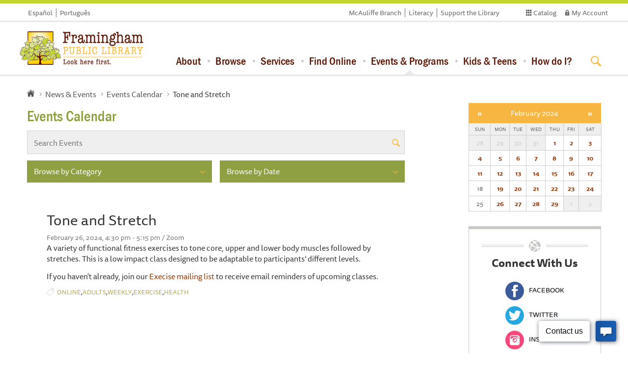

--- FILE ---
content_type: text/html; charset=UTF-8
request_url: https://framinghamlibrary.org/calendar/event/tone-and-stretch/2024/02/26
body_size: 8723
content:
<!DOCTYPE html>
<html>
<head>
 <script src="https://use.typekit.net/mtt5yzq.js"></script>
 <script>try{Typekit.load();}catch(e){}</script>
    <meta charset="utf-8">
    <meta name="viewport" content="width=device-width, initial-scale=1.0">
    <title>  Events Calendar | Framingham Public Library </title>
    <link rel="stylesheet" href="/assets/css/bootstrap.css">
    <link rel="stylesheet" href="/assets/css/main.css"> 
    <link rel="stylesheet" type="text/css" href="/themes/third_party/calendar/templates/mini.css" /> 
    <script type="text/javascript" src="//ajax.googleapis.com/ajax/libs/jquery/1.11.2/jquery.min.js" defer></script>
    <script type="text/javascript">
    window.jQuery || document.write('<script src="/assets/js/jquery-1.11.2.min.js"><\/script>')
    </script>
    <script type="text/javascript" src="/assets/js/jquery.main.js" defer></script>
     <script type="text/javascript" src="/uploads/blog/doc/iframeResizer.min.js" defer></script>
    <script src="/assets/js/bootstrap.min.js" defer></script>
    <link rel="icon" type="image/png" href="/assets/images/tree.png">
</head>
<body class="blog-page" >
    
   
    </div>
    <div id="wrapper">
        <header id="header">
            <div class="header-container">
                <div class="logo">
                    <a href="https://framinghamlibrary.org/">
                        <img src="/assets/images/logo.png" alt="Framingham Public Library Logo">
                    </a>
                </div>
                <a href="#" class="nav-opener"><span></span></a>
                <div class="nav-drop">
                     <div class="search-box">
                            <form method="get" action="https://framingham.minlib.net/Union/Search" name="form" id="form1" target="_blank"  class="search-form" >
                                <input name="searchSource" value="local" type="hidden" />
                                <input name="basicType" value="Keyword" type="hidden" />
                                <div class="input-wrapp">
                                    <input class="span2" title="Search" type="search" name="lookfor" placeholder="Search for books, ebooks, events &amp; more...">
                                    <!-- searcharg -->
                                    <button type="submit"></button>
                                    <div class="radio-holder">
                                        <div class="row-box">
                                            <label for="radio-button11">
                                                <input id="radio-button11" type="radio" name="radio"  checked="checked">
                                                <span class="fake-input"></span>
                                                <span class="fake-label">Library Catalog</span>
                                            </label>
                                        </div>
                                        <div class="row-box">
                                            <label for="radio-button12">
                                                <input id="radio-button12" type="radio" name="radio">
                                                <span class="fake-input"></span>
                                                <span class="fake-label">Website</span>
                                            </label>
                                        </div>
                                        <div class="row-box">
                                            <label for="radio-button13">
                                                <input id="radio-button13" type="radio" name="radio">
                                                <span class="fake-input"></span>
                                                <span class="fake-label">Events</span>
                                            </label>
                                        </div>
                                    </div>
                                </div>
                            </form>
                            
                            <form id="sitesearch" class="blog-search search-form" method="post" action="https://framinghamlibrary.org/"  >
<div class='hiddenFields'>
<input type="hidden" name="ACT" value="6" />
<input type="hidden" name="RES" value="20" />
<input type="hidden" name="meta" value="BIwm8l0AK5rbRW5WcCVmqdaCC6CWii9YwBxrPnDt4PJZzXTy1GrOl9AC8RirsamvtiTckDnJe5ubwFfB7/wfAbJ8toF9Tw1GFjbsfcjQ/40KdDLgaUKOA/gwlzAu+RtI1Y2uIRlHspKhvnDfA9YOLjqi3HJlX/[base64]//sDNv6pYgQ6EzRX7JvSqHd38u7uYH41HjLFG+ofm1F4vkCGpZdxxvjditPHy5TSsrGW2cl3yE+jtjVnJYBcLitVglUqRz7QSSPqHEPgslkQ8BCEK5ptZJAR31qzoZk+XM3+rSZEa/1OLLqUBPlRm8TCf" />
<input type="hidden" name="site_id" value="1" />
<input type="hidden" name="csrf_token" value="a08648c9e5afe18225d53141572beafa9a21c8e7" />
</div>


                                <div class="input-wrapp">
                                    <input type="text" name="keywords" placeholder="Search for books, ebooks, events &amp; more...">
                                    <button type="submit"></button>
                                    <div class="radio-holder">
                                        <div class="row-box">
                                            <label for="radio-button21">
                                                <input id="radio-button21" type="radio" name="radio">
                                                <span class="fake-input"></span>
                                                <span class="fake-label">Library Catalog</span>
                                            </label>
                                        </div>
                                        <div class="row-box">
                                            <label for="radio-button22">
                                                <input id="radio-button22" type="radio" name="radio"  checked="checked">
                                                <span class="fake-input"></span>
                                                <span class="fake-label">Website</span>
                                            </label>
                                        </div>
                                        <div class="row-box">
                                            <label for="radio-button23">
                                                <input id="radio-button23" type="radio" name="radio">
                                                <span class="fake-input"></span>
                                                <span class="fake-label">Events</span>
                                            </label>
                                        </div>
                                    </div>
                                </div>
                            </form>
                            <form id="sitesearch2" class="blog-search search-form" method="post" action="https://framinghamlibrary.org/"  >
<div class='hiddenFields'>
<input type="hidden" name="ACT" value="6" />
<input type="hidden" name="RES" value="20" />
<input type="hidden" name="meta" value="BIwm8l0AK5rbRW5WcCVmqdaCC6CWii9YwBxrPnDt4PL7Tot1upt3jbh77jwyzsjlRkr0LV1Ab79fVo61FP225lg3UV4OpbEVFWIFR7Pp4eCpJ6LaqZM02MAHBn4bgHLQb/eFi/fsXsJIhDeY3Cs+/zMGhL6C4QilKt3xMaguJI1OUAImaKpciVyDBPQmsF4rsmx3ytOLVPZ9OY5z1qfOJUxze4GFwZRGNAqTtQBX5xZ9dvNRg15O6Zrrp6edHNZK/e8WZE6cUxLOKGiFSHgqZH8Ep55Aoqlq9SSBvlmo+EYmUBaBa0YOGYUrZ3sJWmpsXJqvKImOREiHW2uCiRxCfyX8pvFsD5pauYEvkHBIMiB1FR4TKelETR0b8sbRn3wCAQxzRWpGb7dw0zfnWh4k89bEuAl3s+zmREFIxPGi96A=" />
<input type="hidden" name="site_id" value="1" />
<input type="hidden" name="csrf_token" value="a08648c9e5afe18225d53141572beafa9a21c8e7" />
</div>


                                <div class="input-wrapp">
                                    <input type="text" name="keywords" placeholder="Search for books, ebooks, events &amp; more...">
                                    <button type="submit"></button>
                                    <div class="radio-holder">
                                        <div class="row-box">
                                            <label for="radio-button31">
                                                <input id="radio-button31" type="radio" name="radio">
                                                <span class="fake-input"></span>
                                                <span class="fake-label">Library Catalog</span>
                                            </label>
                                        </div>
                                        <div class="row-box">
                                            <label for="radio-button32">
                                                <input id="radio-button32" type="radio" name="radio" >
                                                <span class="fake-input"></span>
                                                <span class="fake-label">Website</span>
                                            </label>
                                        </div>
                                        <div class="row-box">
                                            <label for="radio-button33">
                                                <input id="radio-button33" type="radio" name="radio" checked="checked">
                                                <span class="fake-input"></span>
                                                <span class="fake-label">Events</span>
                                            </label>
                                        </div>
                                    </div>
                                </div>
                            </form>

                    </div>
                    <div class="additional-box">
                        <ul class="language-list">
                            <li><a href="https://framinghamlibrary.org/pagina-inicial-en-espanol">Español</a></li>
                            <li><a href="https://framinghamlibrary.org/home-em-portugues">Português</a></li>
                        </ul>
                        <ul class="account-menu">
                            <li><a target="_blank" href="https://framingham.minlib.net/">Catalog</a></li>
                            <li><a target="_blank" href="https://framingham.minlib.net/MyAccount/Home" class="account-link">My Account</a></li>
                        </ul>
                        <ul class="link-list">
                            <li><a href="https://framinghamlibrary.org/mcauliffe-branch">McAuliffe Branch</a></li>
                            <li><a href="https://framinghamlibrary.org/literacy">Literacy</a></li>
                            <li><a href="https://framinghamlibrary.org/support-the-library">Support the Library</a></li>
                        </ul>
                    </div>
                    <nav id="navigation">
                        <ul>
                            <li>
                                <a href="https://framinghamlibrary.org/about">About</a>
                                <ul class="sub-menu">
                                    <li class="first"><a href="https://framinghamlibrary.org/about/hours-locations/">Hours &amp; Locations</a></li>
<li><a href="https://framinghamlibrary.org/about/staff-directory/">Contact Us</a></li>
<li><a href="https://framinghamlibrary.org/about/mission-history/">Mission &amp; History</a></li>
<li><a href="https://framinghamlibrary.org/about/library-policies/">Library Policies</a></li>
<li><a href="https://framinghamlibrary.org/about/board-of-trustees/">Board of Trustees</a></li>
<li><a href="https://framinghamlibrary.org/about/friends-of-the-library/">Friends of the Library</a></li>
<li><a href="https://framinghamlibrary.org/about/framingham-public-library-foundation/">Framingham Public Library Foundation</a></li>
<li><a href="https://framinghamlibrary.org/about/literacy-unlimited/">Literacy Unlimited</a></li>
<li><a href="https://framinghamlibrary.org/about/community-partners/">Community Partners</a></li>
<li><a href="https://framinghamlibrary.org/about/volunteer/">Volunteer</a></li>
<li><a href="https://framinghamlibrary.org/about/work-for-the-library/">Work for the Library</a></li>
<li class="last"><a href="https://framinghamlibrary.org/about/lrp/">Long-Range Plan, 2027–2032</a></li>

                                </ul>
                            </li>
                            <li><a href="https://framinghamlibrary.org/browse">Browse</a>
                                <ul class="sub-menu">
                                    <li class="first"><a href="https://framinghamlibrary.org/browse/books-for-adults/">Books for Adults</a></li>
<li><a href="https://framinghamlibrary.org/browse/e-books-audiobooks/">Audiobooks</a></li>
<li><a href="https://framinghamlibrary.org/browse/movies-tv/">Movies &amp; TV</a></li>
<li><a href="https://framinghamlibrary.org/browse/music/">Music</a></li>
<li><a href="https://framinghamlibrary.org/browse/magazines-and-newspapers/">Magazines &amp; Newspapers</a></li>
<li><a href="https://framinghamlibrary.org/browse/seed-library/">Seed Lending Library</a></li>
<li><a href="https://framinghamlibrary.org/browse/libraryofthings/">Library of Things</a></li>
<li><a href="https://framinghamlibrary.org/browse/foreign-language/">Languages</a></li>
<li class="last"><a href="https://framinghamlibrary.org/browse/zine-and-small-press-collection/">Zine and Small Press Collection</a></li>

                                </ul>
                            </li>
                            <li><a href="https://framinghamlibrary.org/services">Services</a>
                                <ul class="sub-menu">
                                    <li class="first"><a href="https://framinghamlibrary.org/services/cards-borrowing/">Cards &amp; Borrowing</a></li>
<li><a href="https://framinghamlibrary.org/services/museum-passes/">Museum Passes</a></li>
<li><a href="https://framinghamlibrary.org/services/job-help/">Job Search Assistance</a></li>
<li><a href="https://framinghamlibrary.org/services/technology-at-the-library/">Technology at the Library</a></li>
<li><a href="https://framinghamlibrary.org/services/fpl-booklocker/">FPL Booklocker</a></li>
<li><a href="https://framinghamlibrary.org/services/bookmobile/">Bookmobile</a></li>
<li><a href="https://framinghamlibrary.org/services/spark-lab/">Spark Lab at Framingham Public Library</a></li>
<li><a href="https://framinghamlibrary.org/services/information-research/">Information &amp; Research Assistance</a></li>
<li><a href="https://framinghamlibrary.org/services/local-history-genealogy/">Local History &amp; Genealogy</a></li>
<li><a href="https://framinghamlibrary.org/services/citizenship-corner/">The Citizenship Corner</a></li>
<li><a href="https://framinghamlibrary.org/services/veterans-resource-center/">Veterans Resource Center</a></li>
<li class="last"><a href="https://framinghamlibrary.org/services/social-services/">Social Services at the Main Library</a></li>

                                </ul>
                            </li>
                            <li><a href="https://framinghamlibrary.org/find-online">Find Online</a>
                                <ul class="sub-menu">
                                    <li class="first"><a href="https://framinghamlibrary.org/find-online/digital-collections/">Digital Collection: eBooks and More</a></li>
<li><a href="https://framinghamlibrary.org/find-online/research-resources/">Research Resources</a></li>
<li><a href="https://framinghamlibrary.org/find-online/consumer-reports/">Consumer Reports</a></li>
<li><a href="https://framinghamlibrary.org/find-online/mango-languages/">Mango Languages</a></li>
<li><a href="https://framinghamlibrary.org/find-online/finding-your-way/">Finding Your Way</a></li>
<li class="last"><a href="https://framinghamlibrary.org/find-online/yearbooks/">Yearbooks</a></li>

                                </ul>
                            </li>
                            <li class="active" ><a href="https://framinghamlibrary.org/news-events">Events &amp; Programs</a>
                                <ul class="sub-menu">
                                    <li><a href="https://framinghamlibrary.org/calendar">Events Calendar</a></li>
                                        <li class="first"><a href="https://framinghamlibrary.org/news-events/monthly-newsletter/">Monthly Newsletter</a></li>
<li><a href="https://framinghamlibrary.org/news-events/library-card-design-contest/">Library Card Design Contest</a></li>
<li><a href="https://framinghamlibrary.org/news-events/adventures-in-lifelong-learning/">Lifelong Learning Programs</a></li>
<li><a href="https://framinghamlibrary.org/news-events/summer-reading-program-tails-tales/">Summer Reading Program</a></li>
<li class="last"><a href="https://framinghamlibrary.org/news-events/library-and-community-news/">Community Events</a></li>

                                </ul>
                            </li>
                            <li><a href="https://framinghamlibrary.org/kids-teens">Kids &amp; Teens</a>
                                <ul class="sub-menu">
                                    <li class="first"><a href="https://framinghamlibrary.org/kids-teens/kids/">Kids</a></li>
<li><a href="https://framinghamlibrary.org/kids-teens/teens/">Teens</a></li>
<li class="last"><a href="https://framinghamlibrary.org/kids-teens/homework-center/">Homework Center (Returning Monday, September 29 2025!)</a></li>

                                </ul>
                            </li>
                            <li><a href="https://framinghamlibrary.org/how-do-i">How do I?</a>
                                <ul class="sub-menu">
                                    <li class="first"><a href="https://framinghamlibrary.org/how-do-i/get-a-library-card/">Get a Library Card</a></li>
<li><a href="https://framinghamlibrary.org/how-do-i/reserve-a-book/">Reserve a Book</a></li>
<li><a href="https://framinghamlibrary.org/how-do-i/renew-a-book/">Renew a Book Online</a></li>
<li><a href="https://framinghamlibrary.org/how-do-i/download-an-ebook/">Download an eBook</a></li>
<li><a href="https://framinghamlibrary.org/how-do-i/ask-a-question/">Ask a Question</a></li>
<li><a href="https://framinghamlibrary.org/how-do-i/reserve-a-museum-pass/">Reserve a Museum Pass</a></li>
<li><a href="https://framinghamlibrary.org/how-do-i/request-a-meeting-room/">Book a Meeting/Study Room</a></li>
<li><a href="https://framinghamlibrary.org/how-do-i/support-the-library/">Support the Library</a></li>
<li><a href="https://framinghamlibrary.org/how-do-i/recommend-an-item-for-purchase/">Recommend an Item for Purchase</a></li>
<li><a href="https://framinghamlibrary.org/how-do-i/make-a-suggestion/">Make a Suggestion</a></li>
<li><a href="https://framinghamlibrary.org/how-do-i/sign-up-for-our-newsletter/">Sign up for our Newsletter</a></li>
<li class="last"><a href="https://framinghamlibrary.org/how-do-i/minuteman-mobile-app/">Use the App</a></li>

                                </ul>
                            </li>
                        </ul>
                    </nav>
                </div>
        </header>
        <!-- main -->
        

<main id="main">
			<div class="container">
				<div class="row">
					<div class="col-xs-12 breadcrumbs-holder">
						<ul class="breadcrumbs">
							<li><a href="https://framinghamlibrary.org/" class="home"></a></li>
							<li><a href="https://framinghamlibrary.org/news-events">News &amp; Events</a></li>
							<li><a href="https://framinghamlibrary.org/calendar">Events Calendar</a></li>
							<li class="active">Tone and Stretch</li>
							
						</ul>
					</div>
					<section class="content-section col-xs-12 col-sm-8">
						<h1>Events Calendar</h1>
						<form class="blog-search" method="post" action="https://framinghamlibrary.org/"  >
<div class='hiddenFields'>
<input type="hidden" name="ACT" value="6" />
<input type="hidden" name="RES" value="20" />
<input type="hidden" name="meta" value="BIwm8l0AK5rbRW5WcCVmqdaCC6CWii9YwBxrPnDt4PL7Tot1upt3jbh77jwyzsjlRkr0LV1Ab79fVo61FP225lg3UV4OpbEVFWIFR7Pp4eCpJ6LaqZM02MAHBn4bgHLQb/eFi/fsXsJIhDeY3Cs+/zMGhL6C4QilKt3xMaguJI1OUAImaKpciVyDBPQmsF4rsmx3ytOLVPZ9OY5z1qfOJUxze4GFwZRGNAqTtQBX5xZ9dvNRg15O6Zrrp6edHNZK/e8WZE6cUxLOKGiFSHgqZH8Ep55Aoqlq9SSBvlmo+EYmUBaBa0YOGYUrZ3sJWmpsXJqvKImOREiHW2uCiRxCfyX8pvFsD5pauYEvkHBIMiB1FR4TKelETR0b8sbRn3wCAQxzRWpGb7dw0zfnWh4k89bEuAl3s+zmREFIxPGi96A=" />
<input type="hidden" name="site_id" value="1" />
<input type="hidden" name="csrf_token" value="a08648c9e5afe18225d53141572beafa9a21c8e7" />
</div>


							<div class="input-holder">
								<input type="text" name="keywords" placeholder="Search Events">
								<button type="submit"></button>
							</div>
						</form>
						<div class="select-holder">
							<form class="category" name="catmenu" action="">
  <select title="Browse by Category" name="selcat"
onchange="location=document.catmenu.selcat.options[document.catmenu.selcat.selectedIndex].value;">
   <option class="hidden" value="">Browse by Category</option>
<option value="/calendar">Show All</option>

    <option value="/calendar/121">中文</option>

    <option value="/calendar/114">Bookmobile</option>

    <option value="/calendar/103">ECAF</option>

    <option value="/calendar/88">Homework Center</option>

    <option value="/calendar/119">Hybrid Online & In-Person</option>

    <option value="/calendar/91">Literacy Unlimited</option>

    <option value="/calendar/56">Main Library</option>

    <option value="/calendar/45">McAuliffe Branch</option>

    <option value="/calendar/95">Online</option>

    <option value="/calendar/71">Spark Lab @ FPL</option>

    <option value="/calendar/112">Spark Lab Satellite</option>

    <option value="/calendar/120">Youtube Live</option>

    <option value="/calendar/68">All Ages</option>

    <option value="/calendar/107">Family</option>

    <option value="/calendar/104">Baby</option>

    <option value="/calendar/32">Kids</option>

    <option value="/calendar/115">Tween</option>

    <option value="/calendar/31">Teens</option>

    <option value="/calendar/30">Adults</option>

    <option value="/calendar/116">Weekly</option>

    <option value="/calendar/109">Monthly</option>

    <option value="/calendar/100">Español</option>

    <option value="/calendar/92">Portuguese</option>

    <option value="/calendar/97">Anime</option>

    <option value="/calendar/61">Art</option>

    <option value="/calendar/43">Book Discussion</option>

    <option value="/calendar/105">Club</option>

    <option value="/calendar/102">Community Event</option>

    <option value="/calendar/75">Crafts</option>

    <option value="/calendar/106">Eco-friendly</option>

    <option value="/calendar/63">Exercise</option>

    <option value="/calendar/80">Food, Cooking</option>

    <option value="/calendar/101">FRT</option>

    <option value="/calendar/93">Fundraising</option>

    <option value="/calendar/94">Gaming</option>

    <option value="/calendar/108">Games</option>

    <option value="/calendar/87">Gardening</option>

    <option value="/calendar/90">Health</option>

    <option value="/calendar/60">Lectures</option>

    <option value="/calendar/76">Lifelong Learning Lecture Series</option>

    <option value="/calendar/89">Live Animals</option>

    <option value="/calendar/58">Movies</option>

    <option value="/calendar/59">Music</option>

    <option value="/calendar/74">Outside Group</option>

    <option value="/calendar/110">Performer</option>

    <option value="/calendar/81">Science</option>

    <option value="/calendar/111">Sensory</option>

    <option value="/calendar/82">STEM </option>

    <option value="/calendar/84">Storytime</option>

    <option value="/calendar/85">Summer Reading</option>

    <option value="/calendar/113">Technology</option>

    <option value="/calendar/117">Workshop</option>

    <option value="/calendar/62">Writing</option>

  </select>
</form>
							<form name="catmenu1" class="category" action="">
  <select title="Browse by Category" name="selcat"
onchange="location=document.catmenu1.selcat.options[document.catmenu1.selcat.selectedIndex].value;">
    <option class="hidden" value="">Browse by Date</option>

   <option value="https://framinghamlibrary.org/calendar/month/2025/11">November 2025</option>
<option value="https://framinghamlibrary.org/calendar/month/2025/12">December 2025</option>
<option value="https://framinghamlibrary.org/calendar/month/2026/01">January 2026</option>
<option value="https://framinghamlibrary.org/calendar/month/2026/02">February 2026</option>
<option value="https://framinghamlibrary.org/calendar/month/2026/03">March 2026</option>
<option value="https://framinghamlibrary.org/calendar/month/2026/04">April 2026</option>
<option value="https://framinghamlibrary.org/calendar/month/2026/05">May 2026</option>
<option value="https://framinghamlibrary.org/calendar/month/2026/06">June 2026</option>
<option value="https://framinghamlibrary.org/calendar/month/2026/07">July 2026</option>
<option value="https://framinghamlibrary.org/calendar/month/2026/08">August 2026</option>
<option value="https://framinghamlibrary.org/calendar/month/2026/09">September 2026</option>
<option value="https://framinghamlibrary.org/calendar/month/2026/10">October 2026</option>
<option value="https://framinghamlibrary.org/calendar/month/2026/11">November 2026</option>
<option value="https://framinghamlibrary.org/calendar/month/2026/12">December 2026</option>
<option value="https://framinghamlibrary.org/calendar/month/2027/01">January 2027</option>
<option value="https://framinghamlibrary.org/calendar/month/2027/02">February 2027</option>
<option value="https://framinghamlibrary.org/calendar/month/2027/03">March 2027</option>
<option value="https://framinghamlibrary.org/calendar/month/2027/04">April 2027</option>



  </select>
</form>
						</div>
						<div class="post-holder">
						<ul>
   
						  
						 

							<article class="post">
								
								<div class="text-wrapp">
									<h2>Tone and Stretch</h2>
									
									<time datetime="2015-05-27">
									
       February 26, 2024, 4:30 pm - 5:15 pm
          / Zoom</time>
									
									
										
									<p>A variety of functional fitness exercises to tone core, upper and lower body muscles followed by stretches. This is a low impact class designed to be adaptable to participants&rsquo; different levels.</p>

<p>If you haven&#39;t already,&nbsp;join our&nbsp;<a href="https://lp.constantcontactpages.com/sl/732NYcS" target="_blank">Execise mailing list</a>&nbsp;to receive email reminders of upcoming classes.</p>
										<ul class="category-list"><li><a href="/calendar/95">Online</a></li>,<li><a href="/calendar/30">Adults</a></li>,<li><a href="/calendar/116">Weekly</a></li>,<li><a href="/calendar/63">Exercise</a></li>,<li><a href="/calendar/90">Health</a></li></ul>
										 <!-- Go to www.addthis.com/dashboard to customize your tools -->
<!-- Go to www.addthis.com/dashboard to customize your tools -->
<script type="text/javascript" src="//s7.addthis.com/js/300/addthis_widget.js#pubid=ra-5637a0eeb8540de9" async="async"></script>


<!-- Go to www.addthis.com/dashboard to customize your tools -->
<div class="addthis_sharing_toolbox pull-right">
                   </div>
									
								</div>
								 
							</article>
							 
						</div>
						
					</section>
					<aside class="sidebar col-xs-12 col-sm-4 col-lg-3 col-lg-offset-1">
						<div class="row">
							<div class="col-xs-12">
							
							<div id="mc_calendar">
                <table>
                    <thead>
                        <tr id="top_month">
                            <th colspan="1">
                                <a
                                    id="mc_prev_month"
                                    class="icon left"
                                    href="https://framinghamlibrary.org/calendar/month/2024/01/">&laquo;</a>
                            </th>
                            <th colspan="5">
                                <a href="https://framinghamlibrary.org/calendar/month/2024/02/">
                                    February 2024
                                </a>
                            </th>
                            <th colspan="1">
                                <a
                                    id="mc_next_month"
                                    class="icon right"
                                    href="https://framinghamlibrary.org/calendar/month/2024/03/">
                                    &raquo;
                                </a>
                            </th>
                        </tr>
                        <tr id="mc_days">
                        <th class="weekend ">
                                Sun
                            </th><th class=" current">
                                Mon
                            </th><th class=" ">
                                Tue
                            </th><th class=" ">
                                Wed
                            </th><th class=" ">
                                Thu
                            </th><th class=" ">
                                Fri
                            </th><th class="weekend ">
                                Sat
                            </th>
                    </tr>
                </thead>
                <tbody>
                    <tr>
                        <td cellpadding="0" cellspacing="0" class="mc_pad  "><div class="mc_date"> 
                           28
                        </div></td><td cellpadding="0" cellspacing="0" class="mc_pad has_events "><div class="mc_date"> 
                           29
                        </div></td><td cellpadding="0" cellspacing="0" class="mc_pad has_events "><div class="mc_date"> 
                           30
                        </div></td><td cellpadding="0" cellspacing="0" class="mc_pad has_events "><div class="mc_date"> 
                           31
                        </div></td><td cellpadding="0" cellspacing="0" class=" has_events "><div class="mc_date">
 
                        <a href="https://framinghamlibrary.org/calendar/day/2024/02/01/">
                        1
                        </a>
                        </div></td><td cellpadding="0" cellspacing="0" class=" has_events "><div class="mc_date">
 
                        <a href="https://framinghamlibrary.org/calendar/day/2024/02/02/">
                        2
                        </a>
                        </div></td><td cellpadding="0" cellspacing="0" class=" has_events "><div class="mc_date">
 
                        <a href="https://framinghamlibrary.org/calendar/day/2024/02/03/">
                        3
                        </a>
                        </div></td>
                    </tr><tr>
                        <td cellpadding="0" cellspacing="0" class=" has_events "><div class="mc_date">
 
                        <a href="https://framinghamlibrary.org/calendar/day/2024/02/04/">
                        4
                        </a>
                        </div></td><td cellpadding="0" cellspacing="0" class=" has_events "><div class="mc_date">
 
                        <a href="https://framinghamlibrary.org/calendar/day/2024/02/05/">
                        5
                        </a>
                        </div></td><td cellpadding="0" cellspacing="0" class=" has_events "><div class="mc_date">
 
                        <a href="https://framinghamlibrary.org/calendar/day/2024/02/06/">
                        6
                        </a>
                        </div></td><td cellpadding="0" cellspacing="0" class=" has_events "><div class="mc_date">
 
                        <a href="https://framinghamlibrary.org/calendar/day/2024/02/07/">
                        7
                        </a>
                        </div></td><td cellpadding="0" cellspacing="0" class=" has_events "><div class="mc_date">
 
                        <a href="https://framinghamlibrary.org/calendar/day/2024/02/08/">
                        8
                        </a>
                        </div></td><td cellpadding="0" cellspacing="0" class=" has_events "><div class="mc_date">
 
                        <a href="https://framinghamlibrary.org/calendar/day/2024/02/09/">
                        9
                        </a>
                        </div></td><td cellpadding="0" cellspacing="0" class=" has_events "><div class="mc_date">
 
                        <a href="https://framinghamlibrary.org/calendar/day/2024/02/10/">
                        10
                        </a>
                        </div></td>
                    </tr><tr>
                        <td cellpadding="0" cellspacing="0" class=" has_events "><div class="mc_date">
 
                        <a href="https://framinghamlibrary.org/calendar/day/2024/02/11/">
                        11
                        </a>
                        </div></td><td cellpadding="0" cellspacing="0" class=" has_events "><div class="mc_date">
 
                        <a href="https://framinghamlibrary.org/calendar/day/2024/02/12/">
                        12
                        </a>
                        </div></td><td cellpadding="0" cellspacing="0" class=" has_events "><div class="mc_date">
 
                        <a href="https://framinghamlibrary.org/calendar/day/2024/02/13/">
                        13
                        </a>
                        </div></td><td cellpadding="0" cellspacing="0" class=" has_events "><div class="mc_date">
 
                        <a href="https://framinghamlibrary.org/calendar/day/2024/02/14/">
                        14
                        </a>
                        </div></td><td cellpadding="0" cellspacing="0" class=" has_events "><div class="mc_date">
 
                        <a href="https://framinghamlibrary.org/calendar/day/2024/02/15/">
                        15
                        </a>
                        </div></td><td cellpadding="0" cellspacing="0" class=" has_events "><div class="mc_date">
 
                        <a href="https://framinghamlibrary.org/calendar/day/2024/02/16/">
                        16
                        </a>
                        </div></td><td cellpadding="0" cellspacing="0" class=" has_events "><div class="mc_date">
 
                        <a href="https://framinghamlibrary.org/calendar/day/2024/02/17/">
                        17
                        </a>
                        </div></td>
                    </tr><tr>
                        <td cellpadding="0" cellspacing="0" class="  "><div class="mc_date">
 
                        
                        18
                        
                        </div></td><td cellpadding="0" cellspacing="0" class=" has_events "><div class="mc_date">
 
                        <a href="https://framinghamlibrary.org/calendar/day/2024/02/19/">
                        19
                        </a>
                        </div></td><td cellpadding="0" cellspacing="0" class=" has_events "><div class="mc_date">
 
                        <a href="https://framinghamlibrary.org/calendar/day/2024/02/20/">
                        20
                        </a>
                        </div></td><td cellpadding="0" cellspacing="0" class=" has_events "><div class="mc_date">
 
                        <a href="https://framinghamlibrary.org/calendar/day/2024/02/21/">
                        21
                        </a>
                        </div></td><td cellpadding="0" cellspacing="0" class=" has_events "><div class="mc_date">
 
                        <a href="https://framinghamlibrary.org/calendar/day/2024/02/22/">
                        22
                        </a>
                        </div></td><td cellpadding="0" cellspacing="0" class=" has_events "><div class="mc_date">
 
                        <a href="https://framinghamlibrary.org/calendar/day/2024/02/23/">
                        23
                        </a>
                        </div></td><td cellpadding="0" cellspacing="0" class=" has_events "><div class="mc_date">
 
                        <a href="https://framinghamlibrary.org/calendar/day/2024/02/24/">
                        24
                        </a>
                        </div></td>
                    </tr><tr>
                        <td cellpadding="0" cellspacing="0" class="  "><div class="mc_date">
 
                        
                        25
                        
                        </div></td><td cellpadding="0" cellspacing="0" class=" has_events "><div class="mc_date">
 
                        <a href="https://framinghamlibrary.org/calendar/day/2024/02/26/">
                        26
                        </a>
                        </div></td><td cellpadding="0" cellspacing="0" class=" has_events "><div class="mc_date">
 
                        <a href="https://framinghamlibrary.org/calendar/day/2024/02/27/">
                        27
                        </a>
                        </div></td><td cellpadding="0" cellspacing="0" class=" has_events "><div class="mc_date">
 
                        <a href="https://framinghamlibrary.org/calendar/day/2024/02/28/">
                        28
                        </a>
                        </div></td><td cellpadding="0" cellspacing="0" class=" has_events "><div class="mc_date">
 
                        <a href="https://framinghamlibrary.org/calendar/day/2024/02/29/">
                        29
                        </a>
                        </div></td><td cellpadding="0" cellspacing="0" class="mc_pad has_events "><div class="mc_date"> 
                           1
                        </div></td><td cellpadding="0" cellspacing="0" class="mc_pad has_events "><div class="mc_date"> 
                           2
                        </div></td>
                    </tr>
                </tbody>
            </table>
           

            </div>
							</div>
							<div class="col-xs-12">
								<div class="social-block">
									<div class="decoration-block"></div>
									<h3>Connect With Us</h3>
									<!--<h4>Main:</h4>-->
									<ul class="social-networks">
										<li><a target="_blank" href="https://www.facebook.com/framinghamlibrary/"><span class="icon-box faceboock"></span>Facebook</a></li>
										<li><a target="_blank" href="https://twitter.com/FramPub"><span class="icon-box twitter"></span>Twitter</a></li>
										<li><a target="_blank" href="https://www.instagram.com/frampub/"><span class="icon-box instagram"></span>Instagram</a></li>
										<li><a target="_blank" href="https://www.pinterest.com/fplstaffpicks/"><span class="icon-box pinterest"></span>Pinterest</a></li>
										<li><a target="_blank" href="https://www.flickr.com/photos/framingham"><span class="icon-box flikr"></span>Flickr</a></li>
										</ul>
										<!--<h4>McAuliffe:</h4>
										<ul class="social-networks">
										<li><a target="_blank" href="https://twitter.com/mcauliffelib"><span class="icon-box twitter"></span>Twitter</a></li>
										<li><a target="_blank" href="https://instagram.com/mcauliffelibrary/"><span class="icon-box instagram"></span>Instagram</a></li>
									</ul>-->
								</div>
							</div>
							<!--<div class="col-xs-12">
								<div class="subscribe-block">
									<h3>Subscribe to our Blog</h3>
									<p>lorem ipsum dolor non boren cal  sitamet,consectetur adipisic  forenelit, sed do</p>
									<form action="#">
										<div class="input-holder">
											<input type="text" placeholder="add your email">
											<input type="submit" value="Add">
										</div>
									</form>
								</div>
							</div>-->
							
						</div>
					</aside>
				</div>
			</div>
		</main>
        <!-- footer -->
        <footer id="footer">
	<div class="container">
		<div class="row">
			<div class="col-xs-12 col-sm-6 col-lg-4">
				<h2 class="heading-class">
					Framingham Public Library
				</h2>
				<div class="address-holder">
					<h3>
						Main Library
					</h3>
					<address>49 Lexington Street<br>Framingham, MA 01702 
					<ul>
						<li><a href="tel:5085325570">508-532-5570</a></li>

<!--<li><a href="tel:5088722775">508-872-2775</a></li>-->
					</ul>
					</address>
					<h3>
						McAuliffe Branch
					</h3>
					<address>746 Water Street<br>Framingham, MA 01701<br> <a href="tel:5085325636">508-532-5636</a> </address>
				</div>
				<ul class="partner-links">
					<li> <strong class="name"> <a target="_blank" href="http://www.framlibfoundation.org/">FPL Foundation</a> </strong> <a target="_blank" href="http://www.framlibfoundation.org/"><img src="/assets/images/img-2.jpg" alt="FPL Foundation"></a> </li>
					<li> <strong class="name"> <a href="https://framinghamlibrary.org/support-the-library/friends-of-the-library">FPL Friends</a> </strong> <a href="https://framinghamlibrary.org/support-the-library/friends-of-the-library"><img src="/assets/images/img-1.jpg" alt="FPL Friends"></a> </li>
					<li> <strong class="name"> <a href="https://framinghamlibrary.org/news-events/framingham-reads-together">Framingham Reads <br>Together</a> </strong> <a href="https://framinghamlibrary.org/news-events/framingham-reads-together"><img src="/assets/images/f-reads.png" alt="Framingham Reads Together"></a> </li>
				</ul>
			</div>
			<div class="col-xs-12 col-sm-6 col-lg-4">
				<h2 class="heading-class">
					Connect with Us
				</h2>
				<ul class="social-links">
					<li><a target="_blank" href="https://www.facebook.com/framinghamlibrary/" class="faceboock"></a></li>
					<li><a target="_blank" href="https://twitter.com/FramPub" class="twitter"></a></li>
					<li><a target="_blank" href="https://www.instagram.com/frampub/" class="instagram"></a></li>
					<li><a target="_blank" href="https://www.pinterest.com/fplstaffpicks/" class="pinterest"></a></li>
					<li><a target="_blank" href="https://www.flickr.com/photos/framingham" class="flickr"></a></li>
<li><a target="_blank" href="https://bit.ly/Framingham_Library_YouTube" class="youtube"></a></li>
				</ul>
				
				<form method="post" class="mail-form" target="_blank" action="https://visitor.constantcontact.com/d.jsp" name="ccoptin">
					<input type="hidden" value="1102821892093" name="m" />
					<input type="hidden" value="oi" name="p" />
					<h3>
						Sign up for email updates of Library news <br>and events!
					</h3>
					<div class="input-holder">
						<input type="text" name="ea" placeholder="Add your email..."> <button type="submit"></button> 
					</div>
				</form>

<!--<form target="_blank" method="get" action="http://wowbrary.org/signup.aspx" class="mail-form">
						<input type="hidden" value="901" name="l" />
							<h3>Sign up for our weekly new purchase alert!</h3>
							<div class="input-holder">
								<input type="text" name="email" placeholder="Add your email...">
								<button type="submit"></button>
							</div>
						</form>-->
				<div class="button-holder">
					<a href="https://framinghamlibrary.org/about/community-partners" class="button">Our partners</a> 
				</div>
			</div>
			<div class="col-xs-12 col-lg-4">
				<div class="row">
					<div class="col-xs-12 col-sm-6 col-lg-12">
						<h2 class="heading-class">
							Quick Links
						</h2>
						<ul class="quick-Links">
							<li><a target="_blank" href="https://framingham.minlib.net/">Search Catalog</a></li>
							<li><a href="https://framinghamlibrary.org/services/museum-passes">Museum Passes</a></li>
							<li><a href="https://framinghamlibrary.org/services/ask-a-librarian">Ask a Librarian</a></li>
							<li><a href="https://framinghamlibrary.org/about/hours-locations">Hours &amp; Locations</a></li>
							<li><a href="https://framinghamlibrary.org/news-events/monthly-newsletter">Monthly Newsletter</a></li>
							<li><a href="https://framinghamlibrary.org/services/cards-borrowing">Get A Library Card</a></li>
							<li><a target="_blank" href="http://wowbrary.org/nu.aspx?p=901--GEN&more">New Arrivals</a></li>
						</ul>
					</div>
					<div class="col-xs-12 col-sm-6 col-lg-12">
						<ul class="partner-links">
<li> <strong class="name"> <a href="https://framinghamlibrary.org/literacy/our-program">Literacy<br> Unlimited</a> </strong> <a href="https://framinghamlibrary.org/literacy/our-program"><img src="/assets/images/lu.png" alt="Literacy Unlimited"></a> </li>
							<li> <strong class="name"> <a target="_blank" href="http://www.framinghamma.gov/">City of Framingham</a> </strong> <a target="_blank" href="http://www.framinghamma.gov/"><img src="/assets/images/img-3.png" alt="City of Framingham"></a> </li>
							<li> <strong class="name"> <a target="_blank" href="http://www.chooseframingham.com">Choose <br>Framingham</a> </strong> <a target="_blank" href="http://www.chooseframingham.com"><img src="/assets/images/img-4.png" alt="Choose Framingham"></a> </li>
							
						</ul>
					</div>
				</div>
			</div>
		</div>
	</div>
	<div class="footer-nav">
		<div class="container">
			<div class="row">
				<div class="col-xs-12">
					<div class="copyright">
						<p>
							&#169; 2024 Framingham Public Library
						</p>
					</div>
					<ul>
						<li>Site by <a target="_blank" href="http://www.clearpeak.net">Clearpeak.</a></li>
					</ul>
				</div>
			</div>
		</div>
	</div>
</footer>
        </div>
        

<script type="text/javascript">


        jQuery( document ).ready(function() {
            jQuery('form input[type=radio]').on('click',function(){
                // console.log('Clicked: ' + jQuery(this).attr('id'));
                switch (jQuery(this).attr('id')) {
                    case 'radio-button11':
                        jQuery('#radio-button21').prop('checked', true);
                        jQuery('#radio-button31').prop('checked', true);
                        break;
                    case 'radio-button12':
                        jQuery('#radio-button22').prop('checked', true);
                        jQuery('#radio-button32').prop('checked', true);
                        break;
                    case 'radio-button13':
                        jQuery('#radio-button23').prop('checked', true);
                        jQuery('#radio-button33').prop('checked', true);
                        break;

                    case 'radio-button21':
                        jQuery('#radio-button11').prop('checked', true);
                        jQuery('#radio-button31').prop('checked', true);
                        break;
                    case 'radio-button22':
                        jQuery('#radio-button12').prop('checked', true);
                        jQuery('#radio-button32').prop('checked', true);
                        break;
                    case 'radio-button23':
                        jQuery('#radio-button13').prop('checked', true);
                        jQuery('#radio-button33').prop('checked', true);
                        break;

                    case 'radio-button31':
                        jQuery('#radio-button21').prop('checked', true);
                        jQuery('#radio-button11').prop('checked', true);
                        break;
                    case 'radio-button32':
                        jQuery('#radio-button22').prop('checked', true);
                        jQuery('#radio-button12').prop('checked', true);
                        break;
                    case 'radio-button33':
                        jQuery('#radio-button23').prop('checked', true);
                        jQuery('#radio-button13').prop('checked', true);
                        break;
                }
                jcf.replaceAll(); // reset the fake buttons to reflect the correct state

                if (jQuery(this).attr('id') == 'radio-button21' || jQuery(this).attr('id') == 'radio-button11' || jQuery(this).attr('id') == 'radio-button31') {
                    jQuery('#sitesearch').hide();
                    jQuery('#sitesearch2').hide();
                    jQuery('#form1').show();
                    jQuery('#form1').addClass('drop-open');
                } else if ( jQuery(this).attr('id') == 'radio-button22' || jQuery(this).attr('id') == 'radio-button12' || jQuery(this).attr('id') == 'radio-button32') {
                    jQuery('#form1').hide();
                    jQuery('#sitesearch2').hide();
                    jQuery('#sitesearch').show();
                    jQuery('#sitesearch').addClass('drop-open');
                } else {
                    jQuery('#form1').hide();
                    jQuery('#sitesearch').hide();
                    jQuery('#sitesearch2').show();
                    jQuery('#sitesearch2').addClass('drop-open');
                }

            });
        });




        </script>
<script>
  (function(i,s,o,g,r,a,m){i['GoogleAnalyticsObject']=r;i[r]=i[r]||function(){(i[r].q=i[r].q||[]).push(arguments)},i[r].l=1*new Date();a=s.createElement(o),
  m=s.getElementsByTagName(o)[0];a.async=1;a.src=g;m.parentNode.insertBefore(a,m)
  })(window,document,'script','https://www.google-analytics.com/analytics.js','ga');

  ga('create', 'UA-42146130-1', 'auto');
  ga('send', 'pageview');

</script>
<script type='text/javascript' data-cfasync='false'>window.purechatApi = { l: [], t: [], on: function () {this.l.push(arguments);} }; (function () { var done = false; var script = document.createElement('script'); script.async = true; script.type = 'text/javascript'; script.src = 'https://app.purechat.com/VisitorWidget/WidgetScript'; document.getElementsByTagName('HEAD').item(0).appendChild(script); script.onreadystatechange = script.onload = function (e) { if (!done && (!this.readyState || this.readyState == 'loaded' || this.readyState == 'complete')) { var w = new PCWidget({c: 'c2d6e969-ccc3-4b94-a266-472d444067b7', f: true }); done = true; } }; })();</script>

        </body>

</html>

--- FILE ---
content_type: text/css
request_url: https://framinghamlibrary.org/assets/css/main.css
body_size: 65805
content:
@font-face {
	font-family: "icomoon";
	src: url("/assets/fonts/icomoon.eot?e4u77m");
	src: url("/assets/fonts/icomoon.eot?e4u77m#iefix") format("embedded-opentype"), url("/assets/fonts/icomoon.ttf?e4u77m") format("truetype"), url("/assets/fonts/icomoon.woff?e4u77m") format("woff"), url("/assets/fonts/icomoon.svg?e4u77m#icomoon") format("svg");
	font-weight: normal;
	font-style: normal;
}



[class^="icon-"],
[class*=" icon-"] {
	/* use !important to prevent issues with browser extensions that change fonts */

	font-family: "icomoon" !important;
	speak: none;
	font-style: normal;
	font-weight: normal;
	font-variant: normal;
	text-transform: none;
	line-height: 1; /* Better Font Rendering =========== */
	-webkit-font-smoothing: antialiased;
	-moz-osx-font-smoothing: grayscale;
}



.icon-square:before {
	content: "\e909";
}



.icon-menu:before {
	content: "\e918";
}



.icon-duble-arrows-right:before {
	content: "\e900";
}



.icon-arrows-right:before {
	content: "\e901";
}



.icon-backward-left:before {
	content: "\e902";
}



.icon-facebook:before {
	content: "\e903";
}



.icon-facebook-2:before {
	content: "\e904";
}



.icon-headphone:before {
	content: "\e905";
}



.icon-home:before {
	content: "\e906";
}



.icon-instagram:before {
	content: "\e907";
}



.icon-linkedin:before {
	content: "\e908";
}



.icon-lock:before {
	content: "\e90a";
}



.icon-search:before {
	content: "\e90b";
}



.icon-music:before {
	content: "\e90c";
}



.icon-people:before {
	content: "\e90d";
}



.icon-photo:before {
	content: "\e90e";
}



.icon-pinterest:before {
	content: "\e90f";
}



.icon-play:before {
	content: "\e910";
}



.icon-tag:before {
	content: "\e911";
}



.icon-duble-arrow-left:before {
	content: "\e912";
}



.icon-check:before {
	content: "\e913";
}



.icon-book:before {
	content: "\e914";
}



.icon-twitter:before {
	content: "\e915";
}



.icon-twitte-2:before {
	content: "\e916";
}



.icon-youtube:before {
	content: "\e917";
}



.icon-fonts,
.search-box:before,
.input-wrapp button:before,
.additional-box .account-menu a:before,
.pagination-holder .btn-prev:before,
.pagination-holder .btn-next:before,
.digital-items a:before,
.carousel-box .carousel .btn-prev:after,
.carousel-box .carousel .btn-next:after,
.see-all:after,
.breadcrumbs a:after,
.breadcrumbs .home:before,
.heading-block .add-nav-opener.collapsed:before,
.informatin-block .learn-more:after,
.carousel-holder .btn-prev:before,
.carousel-holder .btn-next:before,
.tab-body .opener:after,
.list li:before,
.intro-post .learn-more:after,
.category-list:before,
.blog-pagination .prev:before,
.blog-pagination .next:before,
.social-networks a .icon-box:before,
.social-links a:before,
.blog-search .input-holder button:before,
.button:after,
.quick-Links a:after,
.jcf-select .jcf-select-opener:before {
	font-family: "icomoon";
	speak: none;
	font-style: normal;
	font-weight: normal;
	font-variant: normal;
	text-transform: none;
	line-height: 1;
}



.additional-box ul,
#navigation ul,
.pagination-holder ul,
.digital-items,
.proposition-list,
.breadcrumbs,
#additional-navigation,
#additional-navigation li ul,
.list,
.thumb-list,
.accordion-2,
.post-information,
.category-list,
.blog-pagination,
.social-networks,
.address-holder ul,
.partner-links,
.social-links,
.quick-Links,
.footer-nav ul {
	margin: 0;
	padding: 0;
	list-style: none;
}



.clearfix:after,
.header-container:after,
.nav-drop:after,
#navigation ul:after {
	content: "";
	display: block;
	clear: both;
}



.ellipsis {
	white-space: nowrap; /* 1 */
	text-overflow: ellipsis; /* 2 */
	overflow: hidden;
}



#wrapper {
	overflow: hidden;
	position: relative;
	width: 100%;
}



#header {
	border-top: 7px solid #c1d72e;
	border-bottom: 3px solid #e9e9e9;
	position: relative;
	padding: 13px 0;
}



.header-container {
	max-width: 1240px;
	padding: 0 20px;
	margin: 0 auto;
}



.logo {
	width: 187px;
	float: left;
}



.logo a {
	display: block;
}



.logo img {
	vertical-align: top;
	max-width: 100%;
}



.nav-opener {
	width: 35px;
	height: 21px;
	position: relative;
	top: 17px;
	right: 8px;
	display: block;
	z-index: 1000;
	float: right;
}



.nav-opener:hover {
	opacity: .5;
}



.nav-opener:before,
.nav-opener:after,
.nav-opener span {
	background: #fbb942;
	position: absolute;
	top: 13px;
	left: 0;
	height: 5px;
	width: 35px;
	margin-top: -7px;
	-webkit-transition: all .2s linear;
	transition: all .2s linear;
}



.nav-opener:before,
.nav-opener:after {
	content: "";
	top: 5px;
}



.nav-active .nav-opener:before,
.nav-active .nav-opener:after {
	-webkit-transform: rotate(45deg);
	-ms-transform: rotate(45deg);
	transform: rotate(45deg);
	top: 14px;
}



.nav-opener:after {
	top: 21px;
}



.nav-active .nav-opener:after {
	-webkit-transform: rotate(-45deg);
	-ms-transform: rotate(-45deg);
	transform: rotate(-45deg);
}



.nav-active .nav-opener span {
	width: 0;
}

.search li {border-bottom: 1px solid #ddd; padding: 0 0 15px 0}

.nav-drop {
	-webkit-transition: opacity .3s linear;
	transition: opacity .3s linear;
	position: absolute;
	top: 100%;
	left: 0;
	right: 0;
	z-index: 9999;
	margin: 3px 0 0;
	padding: 14px 0;
	background: #fff;
	opacity: 0;
	visibility: hidden;
}



.nav-active .nav-drop {
	opacity: 1;
	visibility: visible;
}



.search-box {
	padding: 0 10px 16px;
	border-bottom: 3px solid #e9e9e9;
}



.search-box:before {
	position: absolute;
	top: 50%;
	left: 50%;
	-webkit-transform: translate(-50%, -50%);
	-ms-transform: translate(-50%, -50%);
	transform: translate(-50%, -50%);
	font-size: 16px;
	content: "\e90b";
	color: #fbb942;
	display: none;
}


.search-box form {
	width: 100%;
	overflow: hidden;
}



.input-wrapp {
	background: #c1d72e;
	padding: 11px;
	border-radius: 5px;
	position: relative;
}



.input-wrapp input,
.input-wrapp button {
	border: none;
	outline: none;
}



.input-wrapp input {
	width: 100%;
	height: 40px;
	font-size: 12px;
	line-height: 40px;
	padding: 0 30px 0 10px;
	background: #fff;
	color: #999;
	border-radius: 5px;
}



.input-wrapp input::-webkit-input-placeholder {
	color: #999;
}



.input-wrapp input::-moz-placeholder {
	opacity: 1;
	color: #999;
}



.input-wrapp input:-moz-placeholder {
	color: #999;
}



.input-wrapp input:-ms-input-placeholder {
	color: #999;
}



.input-wrapp input.placeholder {
	color: #999;
}



.input-wrapp button {
	width: 17px;
	height: 17px;
	-webkit-transition: color .3s linear;
	transition: color .3s linear;
	background: none;
	position: absolute;
	top: 22px;
	right: 24px;
	z-index: 5;
	padding: 0;
	color: #fbb942;
}



.input-wrapp button:before {
	position: absolute;
	top: 50%;
	left: 50%;
	-webkit-transform: translate(-50%, -50%);
	-ms-transform: translate(-50%, -50%);
	transform: translate(-50%, -50%);
	font-size: 16px;
	content: "\e90b";
	color: inherit;
}



.input-wrapp button:hover {
	color: #5e1805;
}



.additional-box {
	overflow: hidden;
	padding: 10px 10px 8px;
}



.additional-box ul {
	overflow: hidden;
	margin: 0 0 10px;
}



.additional-box ul li {
	font-size: 13px;
	line-height: 16px;
	float: left;
	padding: 0 5px;
}



.additional-box ul li + li {
	border-left: 1px solid #666;
}



.additional-box a {
	-webkit-transition: color .3s linear;
	transition: color .3s linear;
	color: #666;
}



.additional-box a:hover {
	color: #fbb942;
}



.additional-box .account-menu li {
	border: none;
	margin: 0 8px;
	padding: 0;
}



.additional-box .account-menu a {
	display: block;
	position: relative;
}



.additional-box .account-menu a:before {
	content: "\e909";
	margin: 0 3px 0 0;
	font-size: 12px;
}



.additional-box .account-menu .account-link:before {
	content: "\e90a";
}



#navigation ul li {
	font-size: 20px;
	line-height: 22px;
	font-family: "franklin-gothic-urw-cond", "Arial", sans-serif;
	background: #e9e9e9;
	border-bottom: 1px solid #ccc;
	padding: 5px 10px 5px 20px;
	font-weight: 500
}



#navigation ul li:last-child {
	border: none;
}



#navigation ul li.hover > .sub-menu {
	max-height: 99999px;
}



#navigation ul li.active > a {
	color: #c1d72e;
}



#navigation ul a {
	color: #5e1805;
	-webkit-transition: color .3s linear;
	transition: color .3s linear;
}



#navigation ul a:hover {
	color: #c1d72e;
}



#navigation .sub-menu {
	overflow: hidden;
	max-height: 0;
}



#navigation .sub-menu li {
	font-size: 16px;
	line-height: 18px;
	font-family: "ff-tisa-sans-web-pro", "Arial", "Helvetica", sans-serif;
	border: none;
}



#navigation .sub-menu li:after {
	display: none;
}



#navigation .sub-menu a {
	color: #000;
}



.visual-section {
	padding-top: 20px;
	width: 100%;
	position: relative;
	background-position: 50% 50%;
	background-size: cover;
	background-repeat: no-repeat;
}



.presentation-block {
	max-width: 420px;
	margin: 0 auto 20px;
	
}



.presentation-block .slideshow {
	position: relative;
	width: 100%;
	overflow: hidden;
	background: #fff;
	margin: 0 0 15px;
	border-radius: 10px;
	padding: 0 0 10px;
	
}



.presentation-block .slide {
	position: absolute;
	left: 0;
	top: 0;
	right: 0;
	z-index: 1;
	overflow: hidden;
	padding: 10px;
	height: 180px
}



.presentation-block .slide.active {
	z-index: 2;
}



.presentation-block .image-box {
	float: left;
}



.presentation-block .image-box img {
	vertical-align: top;
	
}



.presentation-block .text-box {
	
	line-height: 15px;
	overflow: hidden;
	color: #333;
	padding: 0 0 0 15px;
}

.presentation-block .text-box p {
	font-size: 13px;
	line-height: 15px;
	overflow: hidden;
	color: #333;
	padding: 0 0 0 15px;
	
}



.presentation-block .text-box h3 {
	font-size: 16px;
	line-height: 15px;
	color: #960;
	text-transform: uppercase;
	margin: 0 0 15px;
	font-weight: 700
}



.presentation-block .text-box .author,
.presentation-block .text-box .title {
	display: block;
	color: #660;
	margin: 0 0 10px;
	
}

.presentation-block .text-box .author
 {
	display: block;
	color: #660;
	margin: 0 0 10px;
	font-family: "franklin-gothic-urw-cond", "Arial", sans-serif;
	font-size: 16px
	
}



.presentation-block .text-box .title {
	color: #333;
}



.presentation-block .text-box .button {
	font-size: 12px;
	line-height: 14px;
	margin: 0;
	padding: 6px 6px 6px 7px;
}



.presentation-block .text-box .button:after {
	margin: 0 0 0 11px;
}



.presentation-block .input-wrapp {
	float: none;
}



.presentation-block .input-wrapp:before {
	display: none;
}



.search-form.drop-open .input-wrapp input[type="text"] {
	border-radius: 5px 5px 0 0;
	border-bottom: 1px solid #ccc;
}



.radio-holder {
	background: #fff;
	border-radius: 0 0 5px 5px;
	overflow: hidden;
	max-height: 0;
}



.drop-open .radio-holder {
	max-height: 9999px;
}



.row-box {
	padding: 5px 5px 0;
}



.pagination-holder {
	float: right;
	padding: 5px 19px 0 0;
	height:30px
}



.pagination-holder .btn-prev,
.pagination-holder .btn-next {
	width: 11px;
	height: 17px;
	-webkit-transition: color .3s linear;
	transition: color .3s linear;
	position: relative;
	color: #333;
}



.pagination-holder .btn-prev:before,
.pagination-holder .btn-next:before {
	content: "\e902";
	color: inherit;
}



.pagination-holder .btn-prev:hover,
.pagination-holder .btn-next:hover {
	color: #fbb942;
}



.pagination-holder .btn-next:before {
	content: "\e901";
}



.pagination-holder .pagination {
	margin: 0 10px;
}



.pagination-holder ul {
	overflow: hidden;
	padding: 0 0 2px;
}



.pagination-holder ul li {
	float: left;
	margin: 0 3px;
}



.pagination-holder ul li.active a {
	background: #333;
}



.pagination-holder ul a {
	width: 8px;
	height: 8px;
	display: block;
	overflow: hidden;
	border-radius: 50%;
	border: 1px solid #333;
	text-indent: -9999px;
}



.digital-box .title-box {
	font-size: 15px;
	line-height: 17px;
	text-align: center;
	background: #5e1805;
	color: #fff;
	padding: 10px;
}



.digital-box .title-box h3 {
	font-size: 22px;
	line-height: 24px;
	margin: 0 0 5px;
	
}



.digital-box .title-box p {
	margin: 0 0 5px;
	font-style: italic;
	font-size: 16px;
	font-family: "franklin-gothic-urw-cond", "Arial", sans-serif;
}



.digital-items {
	font-size: 0;
	line-height: 0;
	letter-spacing: -4px;
	background: #f0efee;
	padding: 10px 15px 10px 0;
	text-align: center;
	margin: 0 0 20px;
}



.digital-items li {
	display: inline-block;
	vertical-align: top;
	font-size: 16px;
	line-height: 18px;
	letter-spacing: normal;
	width: 33.33%;
}



.digital-items a {
	display: inline-block;
	vertical-align: top;
	-webkit-transition: color .3s linear;
	transition: color .3s linear;
	color: #E9AC4A;
	padding: 50px 0 0;
	position: relative;
	font-family: "franklin-gothic-urw-cond", "Arial", sans-serif;
}



.digital-items a:before {
	content: "";
	color: inherit;
	font-size: 35px;
	position: absolute;
	top: 10px;
	left: 50%;
	-webkit-transform: translate(-50%, 0);
	-ms-transform: translate(-50%, 0);
	transform: translate(-50%, 0);
}



.digital-items a:hover {
	color: #c1d72e;
}



.digital-items .mark {
	font-size: 14px;
	line-height: 16px;
	text-transform: uppercase;
	background: none;
}



.digital-items .ebooks:before {
	content: "\e914";
}



.digital-items .music:before {
	content: "\e90c";
}



.digital-items .movies:before {
	content: "\e910";
}



.digital-items .ezines:before {
	content: "\e90e";
}



.digital-items .audio:before {
	content: "\e905";
}



.digital-items .kids:before {
	content: "\e90d";
}



.proposition-list {
	margin: 0 0 20px;
}



.proposition-list li {
	margin: 0 0 10px;
}



.proposition-list img {
	width: 100%;
	vertical-align: top;
	margin: 0 0 10px;
}



.proposition-list a {
	-webkit-transition: color .3s linear;
	transition: color .3s linear;
	color: #333;
	font-weight: 500
}



.proposition-list a:hover {
	color: #c1d72e;
}



.carousel {
	position: relative;
}



.carousel .mask {
	position: relative;
	overflow: hidden;
}



.carousel .slideset {
	letter-spacing: -4px;
	float: left;
	width: 100% !important;
	white-space: nowrap;
}



.carousel .slide {
	display: inline-block;
	vertical-align: middle;
	letter-spacing: normal;
}



.carousel-box {
	margin: 0 0 20px 0;
	background: #f6f5f4;
}

.carousel-box .wow{
	margin: 0 auto;
	width: 280px;
	background: #f6f5f4;
	padding: 6px 0
}





.carousel-box h3 {
	font-size: 18px;
	line-height: 17px;
	font-family: "franklin-gothic-urw-cond", "Arial", sans-serif;
	background: #87991d;
	color: #fff;
	font-weight: 500;
	padding: 8px 21px;
	margin: 0;
}



.carousel-box .carousel {
	max-width: 380px;
	margin: 0 auto;
	background: #f6f5f4;
	padding: 0;
}



.carousel-box .carousel .mask {
	width: 190px;
	margin: 0 auto;
	padding: 0
}



.carousel-box .carousel .slide {
	padding: 0 5px;
	width: 50%;
	text-align: center;
}



.carousel-box .carousel .slide img {
	vertical-align: middle;
}



.carousel-box .carousel .btn-prev,
.carousel-box .carousel .btn-next {
	width: 16px;
	height: 26px;
	position: absolute;
	bottom: 54%;
	-webkit-transform: translate(0, 50%);
	-ms-transform: translate(0, 50%);
	transform: translate(0, 50%);
	right: 10px;
}



.carousel-box .carousel .btn-prev:after,
.carousel-box .carousel .btn-next:after {
	content: "\e901";
	font-size: 17px;
	color: #808080;
	position: absolute;
	top: 50%;
	left: 50%;
	-webkit-transform: translate(-50%, -50%);
	-ms-transform: translate(-50%, -50%);
	transform: translate(-50%, -50%);
}



.carousel-box .carousel .btn-prev:hover:after,
.carousel-box .carousel .btn-next:hover:after {
	color: #fbb942;
}



.carousel-box .carousel .btn-prev {
	right: auto;
	left: 10px;
}



.carousel-box .carousel .btn-prev:after {
	content: "\e902";
}



.carousel-2 .carousel {
	padding: 62px 0;
}



.carousel-2 h3 {
	background: #5e1805;
}



.carousel-2 .slide {
	padding: 0 5px;
	width: 50%;
	text-align: center;
}



.carousel-2 .slide img {
	max-width: 100%;
	vertical-align: middle;
}



.hading-style {
	font-size: 22px;
	line-height: 24px;
	color: #87991d;
	border-bottom: 2px solid #eee;
	margin: 0 0 10px;
	padding: 0 10px;
	font-family: "franklin-gothic-urw-cond", "Arial", sans-serif;
}



.hours-block {
	border: 2px solid #eee;
	margin: 0 0 20px;
	padding: 5px 10px;
}



.hours-block .hading-style {
	margin: 0 -10px 10px;
}



.hours-block h3 {
	font-size: 19px;
	line-height: 21px;
	color: #000;
	font-family: "franklin-gothic-urw-cond", "Arial", sans-serif;
	margin: 0 0 10px;
}



.hours-block h3 a {
	color: #666;
	margin: 0 0 0 10px;
}



.hours-block h3 a:hover {
	color: #c1d72e;
}



.hours-block table {
	width: 100%;
	margin: 0 0 20px;
}



.hours-block table td {
	width: 50%;
}



.see-all {
	display: inline-block;
	vertical-align: top;
	font-size: 15px;
	line-height: 17px;
	position: relative;
	color: #000;
	padding: 0 9px 0 0;
	margin: 0 0 10px;
	font-weight: bold;
	text-transform: uppercase;
}



.see-all:after {
	content: "\e901";
	font-size: 5px;
	font-weight: bold;
	position: absolute;
	top: 50%;
	right: -4px;
	-webkit-transform: translate(0, -50%);
	-ms-transform: translate(0, -50%);
	transform: translate(0, -50%);
	color: #333;
}



.heading-wrapp {
	overflow: hidden;
}



.heading-wrapp .see-all {
	float: right;
	margin: 5px 0 0;
}



.heading-wrapp .hading-style {
	margin: 0 0 18px;
}



.event-holder {
	margin-bottom: 19px;
}



.date-block {
	width: 58px;
	height: 58px;
	border-radius: 50%;
	background: #fbb942;
	padding: 2px 0 0;
	margin: 0 auto;
}



.border-block {
	width: 54px;
	height: 54px;
	border-radius: 50%;
	border: 1px solid #fff;
	margin: 0 auto;
	text-align: center;
	padding: 7px 0 0;
}



.month {
	font-size: 13px;
	line-height: 14px;
	display: block;
	text-transform: uppercase;
	font-weight: bold;
}



.day {
	font-size: 24px;
	line-height: 20px;
	color: #fff;
}



.event-description h3 {
	font-size: 16px;
	line-height: 18px;
	margin: -3px 0 0;
	font-weight: 400;
}

.event-description  {
	margin-left: -10px
}



.event-description h3 a {
	color: #000;
	-webkit-transition: color .3s linear;
	transition: color .3s linear;
}



.event-description h3 a:hover {
	color: #5e1805;
}



.event-description .time,
.event-description .place {
	font-size: 14px;
	line-height: 16px;
	display: block;
	color: #444;
}

time {color: #777}




.time {
	margin: 0 0 2px 2px;
}



.interior-page #main {
	padding-top: 34px;
}



.breadcrumbs-holder {
	padding: 27px 15px 0;
	margin-bottom: 25px;
	display: none;
}



.blog-page .breadcrumbs-holder {
	margin-bottom: 10px;
}



.breadcrumbs {
	overflow: hidden;
}



.breadcrumbs li {
	font-size: 16px;
	line-height: 20px;
	float: left;
	margin: 0 21px 0 0;
}



.breadcrumbs li:last-child a {
	pointer-events: none;
}



.breadcrumbs li:last-child a:after {
	display: none;
}



.breadcrumbs a {
	color: #545454;
	display: block;
	position: relative;
	-webkit-transition: color .3s linear;
	transition: color .3s linear;
}



.breadcrumbs a:hover {
	color: #5e1805;
}



.breadcrumbs a:after {
	content: "\e901";
	font-size: 6px;
	color: #545454;
	position: absolute;
	top: 7px;
	right: -15px;
}



.breadcrumbs .home {
	width: 16px;
	height: 16px;
}



.breadcrumbs .home:before {
	content: "\e906";
	position: absolute;
	top: 0;
	left: 0;
}



.additional-nav-holder {
	margin-bottom: 33px;
}



.heading-block {
	background: #fbb942;
	overflow: hidden;
	padding: 8px 11px 6px 29px;
}

.heading-block.blog {
	background: #5e1805;
	
}



.blog-page .heading-block {
	max-width: 100%;
}



.heading-block .mobille-heading,
.heading-block h4 {
	font-size: 19px;
	line-height: 21px;
	color: #fff;
}



.heading-block h4 {
	display: none;
}



.blog-page .heading-block h4 {
	display: block;
}



.heading-block .add-nav-opener {
	width: 27px;
	height: 24px;
	border: none;
	outline: none;
	background: none;
	padding: 0;
	margin: -1px 0 0;
	float: right;
	position: relative;
	z-index: 4;
}



.heading-block .add-nav-opener.collapsed:before {
	width: auto;
	height: auto;
	content: "\e918";
	color: #fff;
	top: -3px;
	font-size: 30px;
	-webkit-transition: color .3s linear;
	transition: color .3s linear;
	-webkit-transform: rotate(0deg);
	-ms-transform: rotate(0deg);
	transform: rotate(0deg);
	background: none;
}



.heading-block .add-nav-opener.collapsed:after {
	display: none;
}



.heading-block .add-nav-opener:before,
.heading-block .add-nav-opener:after {
	width: 25px;
	height: 3px;
	display: block;
	content: "";
	position: absolute;
	top: 10px;
	right: 1px;
	background: #fff;
	z-index: 5;
	-webkit-transform: rotate(45deg);
	-ms-transform: rotate(45deg);
	transform: rotate(45deg);
}



.heading-block .add-nav-opener:after {
	-webkit-transform: rotate(-45deg);
	-ms-transform: rotate(-45deg);
	transform: rotate(-45deg);
}



.blog-page #additional-navigation {
	max-width: 100%;
	margin: 0 auto 20px;
}



#additional-navigation li {
	font-size: 18px;
	line-height: 20px;
	position: relative;
}

#additional-navigation li ul li {
	font-size: 16px;
	
}



#additional-navigation li ul a {
	padding: 11px 40px;
	border: none !important;
}

#additional-navigation li ul li  a {
	padding: 6px 40px;
	border: none !important;
}



#additional-navigation li ul li ul li a {
	padding: 4px 60px;
	border: none !important;
	
}





#additional-navigation li.active a {
	color: #5e1805;
	background: #fbfbfb;
}

#additional-navigation li.active li a {
	color: #535353;
	
}

#additional-navigation li.active a.active-parent {
	border: none
}



#additional-navigation li a {
	color: #535353;
	background: #f6f5f4;
	display: block;
	padding: 11px 25px;
	border-bottom: 1px solid #d5dcdf;
	-webkit-transition: color .3s linear, background .3s linear;
	transition: color .3s linear, background .3s linear;
	z-index: 1;
}



#additional-navigation li:last-child a {
	
	border: none
	
}





#additional-navigation a:hover {
	background: #fbfbfb;
	color: #5e1805;
}





.inner-menu a:hover {
	color: #c1d72e !important;
}

.inner-menu a.active {
	color: #c1d72e !important;
}



.drop-indication {
	width: 16px;
	height: 16px;
	border-radius: 50%;
	background: #bdc4c6;
	display: block;
	position: absolute;
	z-index: 10;
	right: 10px;
	top: 21px;
	-webkit-transform: translate(0, -50%) rotate(0deg);
	-ms-transform: translate(0, -50%) rotate(0deg);
	transform: translate(0, -50%) rotate(0deg);
	-webkit-transition: -webkit-transform .3s linear;
	transition: transform .3s linear;
	cursor: pointer;
}



.active .drop-indication {
	-webkit-transform: translate(0, -50%) rotate(45deg);
	-ms-transform: translate(0, -50%) rotate(45deg);
	transform: translate(0, -50%) rotate(45deg);
}



.drop-indication:after,
.drop-indication:before {
	width: 8px;
	height: 2px;
	content: "";
	background: #fff;
	position: absolute;
	top: 50%;
	left: 50%;
	-webkit-transform: translate(-50%, -50%);
	-ms-transform: translate(-50%, -50%);
	transform: translate(-50%, -50%);
}



.drop-indication:after {
	-webkit-transform: translate(-50%, -50%) rotate(90deg);
	-ms-transform: translate(-50%, -50%) rotate(90deg);
	transform: translate(-50%, -50%) rotate(90deg);
}



.informatin-block {
	font-size: 14px;
	line-height: 19px;
	max-width: 268px;
	background: #e4e8d2;
	padding: 17px 18px 10px;
	position: relative;
	margin: 0 0 20px;
	display: none;
}



.informatin-block.gray {
	
	background: #f6f5f4;
	
}

.blog-page .informatin-block {
	display: block;
	max-width: 100%;
	text-align: center;
}



.informatin-block .image-block {
	text-align: center;
	margin: 0 0 16px;
}



.informatin-block .image-block img {
	max-width: 100%;
}



.informatin-block h4 {
	font-size: 19px;
	line-height: 21px;
	color: #000;
	font-weight: bold;
	margin: 0 0 13px;
}



.informatin-block p {
	margin: 0 0 9px;
}



.informatin-block .button-wrapp {
	text-align: right;
}



.blog-page .informatin-block .button-wrapp {
	text-align: center;
}



.informatin-block .learn-more {
	font-size: 14px;
	line-height: 16px;
	display: inline-block;
	vertical-align: top;
	text-transform: uppercase;
	font-weight: bold;
	position: relative;
	text-align: left;
	background: #fbb942;
	color: #333;
	padding: 5px 30px 5px 10px;
	margin: 0 0 18px;
	-webkit-transition: color .3s linear, background .3s linear;
	transition: color .3s linear, background .3s linear;
}



.informatin-block .learn-more:hover {
	background: #5e1805;
	color: #fff;
}



.informatin-block .learn-more:after {
	content: "\e901";
	font-size: 6px;
	color: #fff;
	position: absolute;
	top: 50%;
	right: 13px;
	-webkit-transform: translate(0, -50%);
	-ms-transform: translate(0, -50%);
	transform: translate(0, -50%);
	-webkit-transition: font-size .3s linear;
	transition: font-size .3s linear;
}



.informatin-block-2 {
	background: #f6f5f4;
	padding: 12px 18px 4px;
}



.informatin-block-2 h4 {
	color: #5e1805;
}



.informatin-block-2 .image-block {
	margin: 0 -18px 10px;
}



.carousel-holder {
	font-size: 20px;
	line-height: 25px;
	color: #666;
}



.carousel-holder h1 {
	font-size: 34px;
	line-height: 34px;
	color: #8fa042;
	
}



.carousel-holder .carousel {
	width: 89%;
	margin: 0 0 20px;
}



.carousel-holder .slide {
	width: 100% !important;
}



.carousel-holder .slide img {
	max-width: 100%;
	vertical-align: top;
}



.carousel-holder .btn-prev,
.carousel-holder .btn-next {
	width: 30px;
	height: 30px;
	background: #5e1805;
	display: block;
	position: absolute;
	top: 50%;
	right: 0;
	-webkit-transform: translate(0, -50%);
	-ms-transform: translate(0, -50%);
	transform: translate(0, -50%);
	-webkit-transition: opacity .3s linear;
	transition: opacity .3s linear;
}



.carousel-holder .btn-prev:hover,
.carousel-holder .btn-next:hover {
	opacity: .7;
}



.carousel-holder .btn-prev:before,
.carousel-holder .btn-next:before {
	content: "\e902";
	font-size: 11px;
	color: #fff;
	position: absolute;
	top: 50%;
	left: 50%;
	-webkit-transform: translate(-50%, -50%);
	-ms-transform: translate(-50%, -50%);
	transform: translate(-50%, -50%);
}



.carousel-holder .btn-next {
	right: auto;
	left: 100%;
}



.carousel-holder .btn-next:before {
	content: "\e901";
}



.content-holder {
	font-size: 17px;
	line-height: 25px;
}



.content-holder .body ul li, .content-holder .listings ul li, .content-holder .slide ul li {
background:url('/assets/images/dingbat.png') no-repeat left 11px;
	list-style: none;
	padding: 3px 0 4px 16px;
	text-align: left
	
	}

.content-holder h2 {
	font-size: 22px;
	line-height: 28px;
	font-family: "franklin-gothic-urw-cond", "Arial", sans-serif;
	color: #000;
	font-weight: 500;
	letter-spacing: .02em;
	margin: 20px 0 7px;
}

.alert-int {margin: 0 auto; width: 1156px}

.content-holder h3 {
	font-size: 17px;
	line-height: 19px;
	color: #8fa042;
	font-weight: bold;
	margin: 0 0 5px;
}



.tab-buttons {
	display: none;
	overflow: hidden;
	border-bottom: 4px solid #5e1805;
	padding: 26px 0 0;
	margin: 0 0 11px;
}



.tab-buttons li {
	font-size: 13px;
	line-height: 15px;
	float: left;
	margin-right: 2px;
}



.tab-buttons li.active a {
	background: #5e1805 !important;
	border: none !important;
	color: #fff !important;
}



.tab-buttons li a {
	display: block;
	text-transform: uppercase;
	color: #666;
	background: #f6f5f4;
	border-radius: 0;
	border: none;
	padding: 9px 25px;
}



.tab-body {
	padding: 10px 0 0;
}



.tab-body .mobille-tab {
	display: block;
	margin: 0 0 20px;
}



.tab-body .mobille-tab.active .opener:after {
	-webkit-transform: rotate(-90deg);
	-ms-transform: rotate(-90deg);
	transform: rotate(-90deg);
}



.tab-body .opener {
	font-size: 13px;
	line-height: 15px;
	display: block;
	color: #fff;
	background: #5e1805;
	text-transform: uppercase;
	padding: 10px 23px;
	position: relative;
	-webkit-transition: color .3s linear;
	transition: color .3s linear;
}



.tab-body .opener:hover {
	color: #fbb942;
}



.tab-body .opener:after {
	content: "\e901";
	color: #fff;
	display: inline-block;
	position: absolute;
	top: 13px;
	right: 21px;
	-webkit-transform: rotate(90deg);
	-ms-transform: rotate(90deg);
	transform: rotate(90deg);
	-webkit-transition: -webkit-transform .3s linear;
	transition: transform .3s linear;
}



.tab-body .slide {
	padding: 10px 4px;
}



.tab-body .slide p {
	margin: 0 0 14px;
}



.list li {
	position: relative;
}



.list li:before {
	content: "\e913";
	color: #b4b3b1;
	font-size: 12px;
	margin: 0 9px 0 0;
}



.thumb-list {
	font-size: 0;
	line-height: 0;
	letter-spacing: -4px;
	text-align: center;
	margin: 0 0 23px;
}



.thumb-list li {
	display: inline-block;
	vertical-align: top;
	letter-spacing: normal;
	margin: 0 5px 10px;
}



.thumb-list a {
	display: block;
	-webkit-transition: opacity .3s linear;
	transition: opacity .3s linear;
}



.thumb-list a:hover {
	opacity: .7;
}



.thumb-list img {
	vertical-align: top;
}



.accordion-2 {
	margin: 0 0 20px;
}



.accordion-2 li {
	margin: 0 0 6px;
}



.accordion-2 .active a:after {
	-webkit-transform: translate(0, -50%) rotate(0deg);
	-ms-transform: translate(0, -50%) rotate(0deg);
	transform: translate(0, -50%) rotate(0deg);
}



.accordion-2 .opener {
	font-size: 14px;
	line-height: 16px;
	color: #5e1805;
	text-transform: uppercase;
	display: block;
	background: #f6f5f4;
	padding: 11px 19px;
	position: relative;
	-webkit-transition: background .3s linear, color .3s linear;
	transition: background .3s linear, color .3s linear;
	font-weight: bold
}



.accordion-2 .opener:hover {
	background: #ccc;
	color: #5e1805;
}



.accordion-2 .opener:before,
.accordion-2 .opener:after {
	width: 15px;
	height: 3px;
	content: "";
	background: #ebad3f;
	position: absolute;
	top: 50%;
	right: 14px;
	-webkit-transform: translate(0, -50%);
	-ms-transform: translate(0, -50%);
	transform: translate(0, -50%);
}



.accordion-2 .opener:after {
	-webkit-transform: translate(0, -50%) rotate(90deg);
	-ms-transform: translate(0, -50%) rotate(90deg);
	transform: translate(0, -50%) rotate(90deg);
	-webkit-transition: -webkit-transform .3s linear;
	transition: transform .3s linear;
}



.accordion-2 .slide {
	background: #f6f5f4;
	padding: 3px 33px 13px;
}



.intro-post {
	font-size: 15px;
	line-height: 21px;
	border: 1px solid #d6d6d6;
	margin: 0 0 30px;
	border-radius: 5px;
	padding: 17px 23px 3px;
	text-align: center;
}



.intro-post h3 {
	font-size: 18px;
	line-height: 20px;
	color: #5e1805;
	margin: 0 0 10px;
}



.intro-post p {
	margin: 0 0 15px;
}



.intro-post .learn-more {
	display: inline-block;
	vertical-align: top;
	font-size: 12px;
	line-height: 14px;
	text-transform: uppercase;
	background: #333;
	color: #fff;
	position: relative;
	padding: 10px 22px 10px 7px;
	margin: 0 0 10px;
	-webkit-transition: background .3s linear;
	transition: background .3s linear;
}



.intro-post .learn-more:hover {
	background: #5e1805;
}



.intro-post .learn-more:after {
	content: "\e901";
	font-size: 7px;
	color: #ebad3f;
	position: absolute;
	right: 10px;
	top: 13px;
}



.intro-post .image-container a {
	display: block;
	-webkit-transition: opacity .3s linear;
	transition: opacity .3s linear;
}



.intro-post .image-container a:hover {
	opacity: .7;
}



.intro-post .image-container img {
	vertical-align: top;
}



.blog-page #main {
	padding: 20px 0;
}



.content-section h1 {
	font-size: 25px;
	line-height: 27px;
	color: #8fa042;
	font-family: "franklin-gothic-urw-cond", "Arial", sans-serif;
	margin: 0 0 20px;
}



.blog-search {
	margin: 0 0 13px;
}



.select-holder {
	overflow: hidden;
	margin: 0 0 7px;
}



.post-holder {
	margin: 0 0 12px;
	padding: 10px 0;
}



.post {
	
	border-bottom: 1px solid #cac9c6;
	padding: 10px 0;
	margin: 0 0 16px;
	overflow: hidden;
}

.post:last-child {
	border: none
}



.post .image-wrapp {
	margin: 0 0 15px;
}



.post .image-wrapp img {
	vertical-align: top;
}



.post .text-wrapp h3 {
	font-size: 20px;
	line-height: 22px;
	margin: 0 0 5px;
	font-weight: bold;
}



.post .text-wrapp p {
	margin: 0 0 14px;
	font-size: 16px
}



.post-information {
	display: inline-block;
	vertical-align: top;
	overflow: hidden;
	margin: 0 0 6px;
}

.detail .post-information {
	
	margin: 0 0 22px;
}

.cats {color: #999}

.post-information li {
	float: left;
	margin: 0 2px;
}





.category-list {
	
	line-height: 0;
	
	margin: 0 0 10px;
}


.category-list:before {
	display: inline-block;
	vertical-align: middle;
	font-size: 20px;
	content: "\e911";
	color: #d0d0cd;
	margin: 0 10px;
}



.category-list li {
	display: inline-block;
	vertical-align: middle;
	font-size: 13px;
	line-height: 15px;
	letter-spacing: normal;
	text-transform: uppercase;
}



.category-list a {
	-webkit-transition: color .3s linear;
	transition: color .3s linear;
	display: block;
	color: #b7a951;
}



.category-list a:hover {
	color: #5e1805;
}



.blog-pagination {
	font-size: 0;
	line-height: 0;
	letter-spacing: -4px;
	text-align: center;
	margin: 0 0 40px;
}



.blog-pagination li {
	display: inline-block;
	vertical-align: middle;
	font-size: 15px;
	line-height: 17px;
	letter-spacing: normal;
	margin: 0 4px;
}







.blog-pagination a {
	-webkit-transition: bacground .3s linear;
	transition: bacground .3s linear;
	width: 32px;
	height: 32px;
	display: block;
	border-radius: 50%;
	border: 1px solid #cdcdcd;
	color: #333;
	line-height: 27px;
	font-weight: bold;
	background: transparent;
}



.blog-pagination a:hover {
	background: #8fa042;
	color: #fff;
}

.blog-pagination a.active {
	background: #8fa042;
	color: #fff;
}



.blog-pagination .prev,
.blog-pagination .next {
	border: none;
	position: relative;
}



.blog-pagination .prev:before,
.blog-pagination .next:before {
	position: absolute;
	top: 50%;
	left: 50%;
	-webkit-transform: translate(-50%, -50%);
	-ms-transform: translate(-50%, -50%);
	transform: translate(-50%, -50%);
	content: "\e900";
	font-size: 9px;
}



.blog-pagination .prev:before {
	content: "\e912";
}



.social-block {
	border: 1px solid #cac9c6;
	border-top-width: 6px;
	padding: 20px 10px 0;
	position: relative;
	text-align: center;
	margin: 0 0 20px;
}



.social-block h3 {
	font-size: 23px;
	line-height: 25px;
	margin: 0 0 21px;
	font-weight: bold;
}

.social-block h4 {
	text-align: left;
	padding-left: 40px
	
}


.decoration-block {
	width: 87%;
	height: 4px;
	border: 1px solid #cac9c6;
	border-left: none;
	border-right: none;
	margin: 0 auto 20px;
	position: relative;
	z-index: 4;
}



.decoration-block:before,
.decoration-block:after {
	position: absolute;
	top: 50%;
	left: 50%;
	-webkit-transform: translate(-50%, -50%);
	-ms-transform: translate(-50%, -50%);
	transform: translate(-50%, -50%);
	width: 46px;
	height: 24px;
	content: "";
	background: #fff;
	z-index: 5;
}



.decoration-block:after {
	width: 24px;
	height: 24px;
	background: url(/assets/images/world.png) no-repeat;
	z-index: 6;
}






.subscribe-block {
	background: #e4e8d2;
	padding: 15px;
	margin: 0 0 20px;
}



.subscribe-block h3 {
	font-size: 20px;
	line-height: 22px;
	margin: 0 0 14px;
	font-weight: bold;
}



.subscribe-block p {
	margin: 0 0 25px;
}



.subscribe-block form {
	width: 100%;
}



.subscribe-block .input-holder {
	border-radius: 0;
}



.subscribe-block .input-holder input {
	width: 78%;
	padding: 0 10px;
	float: left;
	border-radius: 0;
}



.subscribe-block .input-holder input[type="submit"] {
	width: 22%;
	float: right;
	background: #fbb942;
	height: 33px;
}



#footer {
	background: #f6f5f4;
	border-top: 4px solid #c1d72e;
	padding: 20px 0 0;
}



#footer > .container {
	text-align: center;
}



.heading-class {
	font-size: 23px;
	line-height: 25px;
	display: inline-block;
	vertical-align: top;
	font-family: "franklin-gothic-urw-cond", "Arial", sans-serif;
	margin: 0 0 21px;
	padding: 0 0 2px;
	border-bottom: 3px solid #dcdcdc;
}



.address-holder address {
	font-size: 14px;
	line-height: 17px;
}



.address-holder a {
	-webkit-transition: color .3s linear;
	transition: color .3s linear;
	color: #333;
}



.address-holder a:hover {
	color: #c1d72e;
}



.address-holder h3 {
	font-size: 17px;
	line-height: 19px;
	font-family: "franklin-gothic-urw-cond", "Arial", sans-serif;
	margin: 0 0 4px;
}



.partner-links {
	font-size: 0;
	line-height: 0;
	letter-spacing: -4px;
	margin: 0 0 10px;
}



.partner-links li {
	display: inline-block;
	vertical-align: top;
	font-size: 14px;
	line-height: 17px;
	letter-spacing: normal;
	margin: 0 10px 15px;
}



.partner-links li img {
	vertical-align: top;
}



.partner-links li:first-child {
	margin-left: 0;
}



.partner-links .name {
	display: block;
	margin: 0 0 3px;
	font-weight: normal;
}



.partner-links .name a {
	-webkit-transition: color .3s linear;
	transition: color .3s linear;
	color: #333;
}



.partner-links .name a:hover {
	color: #fbb942;
}



.social-links {
	font-size: 0;
	line-height: 0;
	letter-spacing: -4px;
	margin: 0;
	padding: 5px 0 0;
}



.social-links li {
	display: inline-block;
	vertical-align: top;
	letter-spacing: normal;
	margin: 0 5px;
}

.social-links li.label {
	color: #333;
	font-size: 14px;
	padding-top: 10px

}

.social-links li.label.bottom {
	padding-right: 120px

}



.social-links a {
	width: 38px;
	height: 38px;
	-webkit-transition: -webkit-transform .3s linear;
	transition: transform .3s linear;
	display: block;
	position: relative;
	border-radius: 50%;
}



.social-links a:before {
	content: "";
	position: absolute;
	top: 50%;
	left: 50%;
	-webkit-transform: translate(-50%, -50%);
	-ms-transform: translate(-50%, -50%);
	transform: translate(-50%, -50%);
	color: #fff;
	font-size: 25px;
}



.social-links a:hover {
	opacity: .7
}



.social-links .youtube {
	background: #f00;
}



.social-links .youtube:before {
	content: "\e917";
}



.social-links .faceboock {
	background: #3b5a9a;
}



.social-links .faceboock:before {
	content: "\e903";
}



.social-links .twitter {
	background: #25a8e0;
}



.social-links .twitter:before {
	content: "\e916";
}



.social-links .instagram {
	background: #f5497d;
}



.social-links .instagram:before {
	content: "\e907";
	font-size: 20px;
}



.social-links .pinterest {
	background: #cd2129;
}



.social-links .pinterest:before {
	content: "\e90f";
	font-size: 30px;
}



.social-links .flickr {
	background: #ebeceb;
}



.social-links .flickr:before,
.social-links .flickr:after {
	width: 13px;
	height: 13px;
	border-radius: 50%;
	content: "";
	position: absolute;
	top: 50%;
	left: 5px;
	-webkit-transform: translate(0, -50%);
	-ms-transform: translate(0, -50%);
	transform: translate(0, -50%);
	background: #3466b0;
}

.social-links .flickr:after {
	left: auto;
	right: 5px;
	background: #ec1383;
}

.social-networks .flickr:after {
	left: auto;
	right: 5px;
	background: #ec1383;
}

.social-networks {
	font-size: 0;
	line-height: 0;
	letter-spacing: -4px;
	margin: 0;
	padding: 5px 0 0;
}



.social-networks li {
	font-size: 14px;
	line-height: 16px;
	display: inline-block;
	vertical-align: middle;
	letter-spacing: normal;
	text-transform: uppercase;
	width: 50%;
	margin: 0 0 20px;
}

.social-networks li.label {
	color: #333;
	font-size: 14px;
	padding-top: 10px

}

.social-networks li.label.bottom {
	padding-right: 120px

}



.social-networks a {
	
	-webkit-transition: -webkit-transform .3s linear;
	transition: transform .3s linear;
	color: #000
}


.social-networks a .icon-box {
	-webkit-transition: -webkit-transform .3s linear;
	transition: transform .3s linear;
 	display: inline-block;
 	vertical-align: middle;
	width: 38px;
	height: 38px;
	border-radius: 50%;
	position: relative;
	color: #fff;
 	margin: 0 10px 0 0;
 }

.social-networks a .icon-box:before {
	position: absolute;
	top: 50%;
	left: 50%;
	font-size: 25px;
	-webkit-transform: translate(-50%, -50%);
	-ms-transform: translate(-50%, -50%);
	transform: translate(-50%, -50%);
 }
 

.social-networks a:hover {
	opacity: .7
}



.social-networks a .icon-box.faceboock {
	background: #3b5a9a;
 }

.social-networks a .icon-box.faceboock:before {
	content: "\e903";
 }

.social-networks a .icon-box.twitter {
	background: #25a8e0;
 }

.social-networks a .icon-box.twitter:before {
	content: "\e916";
 }

.social-networks a .icon-box.instagram {
	background: #f5497d;
}

.social-networks a .icon-box.instagram:before {
	content: "\e907";
	font-size: 20px;
}

.social-networks a .icon-box.pinterest {
	background: #cd2129;
}

.social-networks a .icon-box.pinterest:before {
	content: "\e90f";
	font-size: 30px;
}

.social-networks a .icon-box.flikr {
	background: #ebeceb;
}

.social-networks a .icon-box.flikr:before,
.social-networks a .icon-box.flikr:after {
	width: 13px;
	height: 13px;
	border-radius: 50%;
	content: "";
	position: absolute;
	top: 50%;
	left: 5px;
	-webkit-transform: translate(0, -50%);
	-ms-transform: translate(0, -50%);
	transform: translate(0, -50%);
	background: #3466b0;
}

.social-networks a .icon-box.flikr:after {
	left: auto;
	right: 5px;
	background: #ec1383;
}





.mail-form {
	width: 100%;
	margin: 20px 0 29px;
}



.mail-form h3 {
	font-size: 18px;
	line-height: 20px;
	font-family: "franklin-gothic-urw-cond", "Arial", sans-serif;
	margin: 0 0 4px;
}



.input-holder {
	position: relative;
	max-width: 280px;
	height: 35px;
	margin: 0 auto;
	border: 1px solid #d3d3d3;
	border-radius: 5px;
	background: #fff;
}



.blog-search .input-holder {
	max-width: 100%;
	border-radius: 0;
	background: #efefef;
	height: 48px;
	font-size: 16px;
}



.input-holder input,
.input-holder button {
	border: none;
	outline: none;
	background: none;
}



.input-holder input {
	width: 100%;
	height: 32px;
	line-height: 35px;
	padding: 0 40px 0 13px;
}



.blog-search .input-holder input {
	line-height: 48px;
	height: 48px;
}



.input-holder button {
	-webkit-transition: background .3s linear;
	transition: background .3s linear;
	width: 22px;
	height: 22px;
	background: #fbb942;
	border-radius: 50%;
	padding: 0;
	position: absolute;
	top: 6px;
	right: 10px;
	cursor: pointer;
	border: 1px solid #fbb942;
}



.blog-search .input-holder button {
	background: none;
	border: none;
}



.input-holder button:before {
	-webkit-transition: border-color .3s linear;
	transition: border-color .3s linear;
	content: "";
	border: 6px solid transparent;
	border-left: 8px solid #fff;
	position: absolute;
	top: 4px;
	left: 7px;
}



.blog-search .input-holder button:before {
	content: "\e90b";
	color: #fbb942;
	border: none;
	top: 10px;
}



.input-holder button:hover {
	background: #fff;
}



.input-holder button:hover:before {
	border-left-color: #fbb942;
}



.button {
	-webkit-transition: background .3s linear;
	transition: background .3s linear;
	display: inline-block;
	vertical-align: top;
	font-size: 13px;
	line-height: 15px;
	padding: 7px 12px;
	text-transform: uppercase;
	background: #fbb942;
	position: relative;
	color: #5e1805;
	margin: 0 0 20px;
	border: none
}



.button:after {
	content: "\e901";
	color: #fff;
	font-size: 7px;
	margin: 0 0 0 16px;
	position: relative;
	top: -1px;
}



.button:hover {
	background: #5e1805;
	color: #fff
}



.quick-Links {
	margin: 0 0 23px;
}



.quick-Links li {
	font-size: 16px;
	line-height: 18px;
	margin: 0 0 5px;
}



.quick-Links a {
	-webkit-transition: color .3s linear;
	transition: color .3s linear;
	display: inline-block;
	vertical-align: top;
	color: #333;
	position: relative;
}



.quick-Links a:after {
	-webkit-transition: color .3s linear;
	transition: color .3s linear;
	content: "\e901";
	color: #fbb942;
	font-size: 8px;
	margin: 0 8px;
}



.quick-Links a:hover {
	color: #fbb942;
}



.quick-Links a:hover:after {
	color: #c1d72e;
}



.footer-nav {
	background: #fff;
	text-align: center;
	padding: 20px 0;
}



.footer-nav > .row {
	overflow: hidden;
}



.footer-nav ul li.active a {
	color: #c1d72e;
}



.footer-nav ul a {
	-webkit-transition: color .3s linear;
	transition: color .3s linear;
	color: #333;
}



.footer-nav ul a:hover {
	color: #c1d72e;
}



/* custom radio styles */



.jcf-radio {
	width: 14px;
	height: 14px;
	border: 1px solid #ccc;
	vertical-align: middle;
	display: inline-block;
	position: relative;
	overflow: hidden;
	cursor: default;
	background: #fff;
	border-radius: 50%;
	margin: -3px 3px 0 0;
	background: #fff;
}



.jcf-radio.jcf-focus {
	border-color: #333 !important;
}



.jcf-radio span {
	width: 6px;
	height: 6px;
	display: none;
	position: absolute;
	top: 50%;
	left: 50%;
	-webkit-transform: translate(-50%, -50%);
	-ms-transform: translate(-50%, -50%);
	transform: translate(-50%, -50%);
	background: #333;
	border-radius: 50%;
}



.jcf-radio input[type="radio"] {
	position: absolute;
	height: 100%;
	width: 100%;
	border: 0;
	margin: 0;
	left: 0;
	top: 0;
}



.jcf-radio.jcf-checked span {
	display: block;
}



.fake-label {
	font-size: 15px;
	line-height: 17px;
	color: #333;
	margin: 0 25px 0 0;
	font-weight: normal;
}



.fake-label:hover {
	cursor: pointer;
}



/* custom scrollbars styles */



.jcf-scrollable-wrapper {
	box-sizing: content-box;
	position: relative;
	width: 100% !important;
}



.jcf-scrollbar-vertical {
	position: absolute;
	cursor: default;
	background: #c1d72e;
	width: 10px;
	bottom: 0;
	right: 0;
	top: 0;
}



.jcf-scrollbar-vertical .jcf-scrollbar-inc {
	top: auto;
	bottom: 0;
}



.jcf-scrollbar-vertical .jcf-scrollbar-handle {
	background: #fbb942;
	height: 1px;
	width: 7px;
	margin: 0 0 0 1px;
	border-radius: 5px;
}



.phiolet .jcf-scrollbar-vertical .jcf-scrollbar-handle {
	background: #9294c9;
}



.jcf-scrollbar.jcf-inactive .jcf-scrollbar-handle {
	visibility: hidden;
}



.jcf-scrollbar.jcf-inactive .jcf-scrollbar-dec,
.jcf-scrollbar.jcf-inactive .jcf-scrollbar-inc {
	background: #e3e3e3;
}



/* common custom form elements styles */



.jcf-disabled {
	background: #ddd !important;
}



.jcf-focus,
.jcf-focus * {
	border-color: #f00 !important;
}



/* custom select styles */



.jcf-select {
	display: block;
	position: relative;
	background: #fff;
	margin: 0 0 12px;
	max-width: 500px;
	width: 100%;
	height: 45px;
	background: #8fa042;
	color: #fff;
}



.jcf-select select {
	z-index: 1;
	left: 0;
	top: 0;
}



.jcf-select .jcf-select-text {
	text-overflow: ellipsis;
	white-space: nowrap;
	overflow: hidden;
	cursor: default;
	display: block;
	font-size: 16px;
	line-height: 45px;
	margin: 0 35px 0 14px;
}



.jcf-select .jcf-select-opener {
	position: absolute;
	text-align: center;
	background: #aaa;
	width: 26px;
	bottom: 0;
	right: 0;
	top: 0;
	background: #8fa042;
}



.jcf-select .jcf-select-opener:before {
	content: "\e901";
	color: #fbb942;
	-webkit-transform: rotate(90deg);
	-ms-transform: rotate(90deg);
	transform: rotate(90deg);
	display: block;
	position: relative;
	font-size: 10px;
	top: 19px;
	right: 6px;
}



body > .jcf-select-drop {
	position: absolute;
	margin: -1px 0 0;
	z-index: 9999;
}



body > .jcf-select-drop.jcf-drop-flipped {
	margin: 1px 0 0;
}



.jcf-select .jcf-select-drop {
	position: absolute;
	margin-top: 0;
	z-index: 9999;
	top: 100%;
	left: -1px;
	right: -1px;
}



.jcf-select .jcf-drop-flipped {
	bottom: 100%;
	top: auto;
}



/* multiple select styles */



.jcf-list-box {
	overflow: hidden;
	display: inline-block;
	border: 1px solid #b8c3c9;
	min-width: 200px;
	margin: 0 15px;
}



/* select options styles */



.jcf-list {
	display: inline-block;
	vertical-align: top;
	position: relative;
	background: #fff;
	line-height: 14px;
	font-size: 12px;
	width: 100%;
}



.jcf-list .jcf-list-content {
	vertical-align: top;
	display: inline-block;
	overflow: auto;
	width: 100%;
}



.jcf-list ul {
	list-style: none;
	padding: 0;
	margin: 0;
}



.jcf-list ul li {
-webkit-transition: background .3s linear;
transition: background .3s linear;
	overflow: hidden;
	display: block;
	border-top: 1px solid #BBC591;
	padding: 7px 10px;
	background: #8fa042;
	cursor: pointer
}

.jcf-list ul li:hover {
	
	background: #79863D;
	cursor: pointer
	
}



.jcf-list .jcf-overflow {
	overflow: auto;
}



.jcf-list .jcf-option {
	font-size: 16px;
	line-height: 18px;
	white-space: nowrap;
	overflow: hidden;
	cursor: default;
	display: block;
	padding: 5px 9px;
	color: #656565;
	height: 1%;
	color: #fff;
}



.jcf-list .jcf-disabled {
	background: #fff !important;
	color: #aaa !important;
}



.jcf-list .jcf-optgroup-caption {
	white-space: nowrap;
	font-weight: bold;
	display: block;
	padding: 5px 9px;
	cursor: default;
	color: #000;
}



.jcf-list .jcf-optgroup .jcf-option {
	padding-left: 30px;
}



/*! fancyBox v2.1.5 fancyapps.com | fancyapps.com/fancybox/#license */



.fancybox-wrap,
.fancybox-skin,
.fancybox-outer,
.fancybox-inner,
.fancybox-image,
.fancybox-wrap iframe,
.fancybox-wrap object,
.fancybox-nav,
.fancybox-nav span,
.fancybox-tmp {
	padding: 0;
	margin: 0;
	border: 0;
	outline: none;
	vertical-align: top;
}



.fancybox-wrap {
	position: absolute;
	top: 0;
	left: 0;
	z-index: 8020;
}



.fancybox-skin {
	position: relative;
	background: #f9f9f9;
	color: #444;
	text-shadow: none;
	border-radius: 4px;
}



.fancybox-opened {
	z-index: 8030;
}



.fancybox-opened .fancybox-skin {
	box-shadow: 0 10px 25px rgba(0, 0, 0, .5);
}



.fancybox-outer,
.fancybox-inner {
	position: relative;
}



.fancybox-inner {
	overflow: hidden;
}



.fancybox-type-iframe .fancybox-inner {
	-webkit-overflow-scrolling: touch;
}



.fancybox-error {
	color: #444;
	font: 14px/20px "Helvetica Neue",Helvetica,Arial,sans-serif;
	margin: 0;
	padding: 15px;
	white-space: nowrap;
}



.fancybox-image,
.fancybox-iframe {
	display: block;
	width: 100%;
	height: 100%;
}



.fancybox-image {
	max-width: 100%;
	max-height: 100%;
}



#fancybox-loading,
.fancybox-close,
.fancybox-prev span,
.fancybox-next span {
	background-image: url("/assets/images/fancybox/fancybox_sprite.png");
}



#fancybox-loading {
	position: fixed;
	top: 50%;
	left: 50%;
	margin-top: -22px;
	margin-left: -22px;
	background-position: 0 -108px;
	opacity: .8;
	cursor: pointer;
	z-index: 8060;
}



#fancybox-loading div {
	width: 44px;
	height: 44px;
	background: url("/assets/images/fancybox/fancybox_loading.gif") center center no-repeat;
}



.fancybox-close {
	position: absolute;
	top: -18px;
	right: -18px;
	width: 36px;
	height: 36px;
	cursor: pointer;
	z-index: 8040;
}



.fancybox-nav {
	position: absolute;
	top: 0;
	width: 40%;
	height: 100%;
	cursor: pointer;
	text-decoration: none;
	background: transparent url("/assets/images/fancybox/blank.gif"); /* helps IE */
	-webkit-tap-highlight-color: transparent;
	z-index: 8040;
}



.fancybox-prev {
	left: 0;
}



.fancybox-next {
	right: 0;
}



.fancybox-nav span {
	position: absolute;
	top: 50%;
	width: 36px;
	height: 34px;
	margin-top: -18px;
	cursor: pointer;
	z-index: 8040;
	visibility: hidden;
}



.fancybox-prev span {
	left: 10px;
	background-position: 0 -36px;
}



.fancybox-next span {
	right: 10px;
	background-position: 0 -72px;
}



.fancybox-nav:hover span {
	visibility: visible;
}



.fancybox-tmp {
	position: absolute;
	top: -99999px;
	left: -99999px;
	visibility: hidden;
	max-width: 99999px;
	max-height: 99999px;
	overflow: visible !important;
}



/* Overlay helper */



.fancybox-lock {
	overflow: hidden !important;
	width: auto;
}



.fancybox-lock body {
	overflow: hidden !important;
}



.fancybox-lock-test {
	overflow-y: hidden !important;
}



.fancybox-overlay {
	position: absolute;
	top: 0;
	left: 0;
	overflow: hidden;
	display: none;
	z-index: 8010;
	background: url("/assets/images/fancybox/fancybox_overlay.png");
}



.fancybox-overlay-fixed {
	position: fixed;
	bottom: 0;
	right: 0;
}



.fancybox-lock .fancybox-overlay {
	overflow: auto;
	overflow-y: scroll;
}



/* Title helper */



.fancybox-title {
	visibility: hidden;
	font: normal 13px/20px "Helvetica Neue",Helvetica,Arial,sans-serif;
	position: relative;
	text-shadow: none;
	z-index: 8050;
}



.fancybox-opened .fancybox-title {
	visibility: visible;
}



.fancybox-title-float-wrap {
	position: absolute;
	bottom: 0;
	right: 50%;
	margin-bottom: -35px;
	z-index: 8050;
	text-align: center;
}



.fancybox-title-float-wrap .child {
	display: inline-block;
	margin-right: -100%;
	padding: 2px 20px;
	background: transparent; /* Fallback for web browsers that doesn't support RGBa */
	background: rgba(0, 0, 0, .8);
	border-radius: 15px;
	text-shadow: 0 1px 2px #222;
	color: #fff;
	font-weight: bold;
	line-height: 24px;
	white-space: nowrap;
}



.fancybox-title-outside-wrap {
	position: relative;
	margin-top: 10px;
	color: #fff;
}



.fancybox-title-inside-wrap {
	padding-top: 10px;
}



.fancybox-title-over-wrap {
	position: absolute;
	bottom: 0;
	left: 0;
	color: #fff;
	padding: 10px;
	background: #000;
	background: rgba(0, 0, 0, .8);
}



/*Retina graphics!*/



@media only screen and (-webkit-min-device-pixel-ratio: 1.5), only screen and (min--moz-device-pixel-ratio: 1.5), only screen and (min-device-pixel-ratio: 1.5) {
	#fancybox-loading,
	.fancybox-close,
	.fancybox-prev span,
	.fancybox-next span {
		background-image: url("/assets/images/fancybox/fancybox_sprite@2x.png");
		background-size: 44px 152px; /*The size of the normal image, half the size of the hi-res image*/
	}



	#fancybox-loading div {
		background-image: url("/assets/images/fancybox/fancybox_loading@2x.gif");
		background-size: 24px 24px; /*The size of the normal image, half the size of the hi-res image*/
	}
}



@media (min-width: 480px) {
	.logo {
		margin: 0 0 0 22px;
	}

.alert {
		border-radius: 0;
		margin: 0
	}


	.search-box {
		padding: 0 30px 16px;
	}



	.input-wrapp input {
		font-size: 14px;
		line-height: 40px;
		padding: 0 41px 0 13px;
	}



	.additional-box {
		padding: 14px 28px 10px;
	}



	.additional-box ul li {
		font-size: 14px;
		line-height: 18px;
		padding: 0 7px;
	}



	.additional-box .language-list {
		float: left;
	}



	.additional-box .account-menu {
		float: right;
	}



	.additional-box .link-list {
		clear: both;
		padding: 6px 0 0;
	}



	#navigation ul li {
		font-size: 23px;
		line-height: 25px;
		padding: 9px 10px 9px 34px;
	}



	.visual-section {
		margin-bottom: 20px;
	}



	.presentation-block .slide {
		padding: 17px 17px 0;
	}



	



	.digital-items {
		padding: 10px 0;
	}



	.digital-items li {
		width: auto;
		margin: 0 8px;
	}



	.proposition-list {
		overflow: hidden;
		margin: 0 -5px 20px;
	}



	.proposition-list li {
		float: left;
		width: 33.33%;
		padding: 0 5px;
	}
	
	


	.carousel-box .carousel .mask {
		width: 280px;
	}



	.carousel-box .carousel .slide {
		width: 33.33%;
	}



	.carousel-2 .slide {
		width: 33.33%;
	}



	.see-all {
		float: right;
		margin: 3px 0 0;
	}



	.carousel-holder .slide img {
		width: 100%;
	}



	.thumb-list {
		text-align: left;
	}



	.select-holder {
		margin: 0 -2% 7px 0;
	}

.category {
		float: left;
		width: 48%;
		margin: 0 2% 0 0;
	}

	.post-information li {
		padding: 0 3px 0 5px;
		line-height: 15px;
		margin: 0;
	}



	.post-information li + li {
		border-left: 1px solid #bcbcbc;
	}



	.post-information li:first-child {
		margin-left: 0;
		padding-left: 0;
	}



	
}



@media (min-width: 480px) and (min-width: 480px) {
	.presentation-block .text-box .author,
	.presentation-block .text-box .title {
		
		line-height: 20px;
		margin: 0 0 14px;
	}
	
	
}



@media (min-width: 768px) {
	.input-wrapp {
		
		width: 100%;
		float: right;
	}



	.visual-section {
		height: 450px;
		padding-top: 55px;
	}



	.hours-block h3 {
		font-size: 15px;
		line-height: 21px;
	}



	.sidebar {
		margin-bottom: 10px;
	}



	.informatin-block {
		display: block;
		margin: 0 auto;
	}



	.post {
		text-align: left;
	}



	.footer-nav .copyright {
		float: left;
		margin: 0 13px 0 0;
	}



	.footer-nav ul {
		float: left;
		padding: 5px 0 0;
	}



	.footer-nav ul li {
		float: left;
		padding: 0 7px;
		line-height: 10px;
	}



	.footer-nav ul li + li {
		border-left: 2px solid #ccc;
	}
}



@media (min-width: 992px) {
	.digital-box {
		display: -webkit-box;
		display: -webkit-flex;
		display: -ms-flexbox;
		display: flex;
		margin: 0 0 20px;
		overflow: hidden;
	}



	.digital-box .title-box {
		float: left;
		width: 30%;
		text-align: left;
	}



	.digital-items {
		overflow: hidden;
		margin: 0;
		width: 70%;
		padding: 20px 0 10px;
	}



	.digital-items li {
		margin: 0 6px;
	}



	.carousel-box .carousel {
		padding: 19px 0 29px;
	}



	.carousel-box .carousel .mask {
		width: 190px;
	}



	.carousel-box .carousel .slide {
		width: 50%;
	}



	.carousel-2 .slide {
		width: 50%;
	}



	.hours-block h3 {
		font-size: 19px;
		line-height: 21px;
	}



	.heading-block {
		max-width: 268px;
		margin: 0 auto;
		padding: 7px 11px 9px 25px;
	}



	.heading-block .mobille-heading {
		display: none;
	}



	.heading-block h4 {
		display: block;
		margin: 0;
	}



	.heading-block .add-nav-opener {
		display: none;
	}



	#additional-navigation {
		display: block !important;
		max-width: 268px;
		margin: 0 auto;
		height: auto !important;
	}



	.informatin-block {
		margin: 0 auto 34px;
	}



	.carousel-holder h1 {
		display: block;
		margin: -5px 0 17px;
	}



	.intro-post {
		overflow: hidden;
		text-align: left;
	}



	.intro-post .text-holder {
		float: left;
		width: 60%;
	}



	.intro-post .image-container {
		float: right;
		width: 40%;
	}
}



@media (min-width: 1024px) {
	#header {
		padding: 0;
	}



	.header-container {
		position: relative;
		padding: 60px 20px 0;
	}



	.logo {
		margin: 0;
	}



	.nav-opener {
		display: none;
	}



	.nav-drop {
		position: static;
		opacity: 1;
		visibility: visible;
		padding: 28px 0 0;
	}



	.home .search-box {
		display: none;
	}



	.search-box {
		width: 24px;
		height: 24px;
		padding: 0;
		border: none;
		float: right;
		position: relative;
		margin: 0 0 0 10px;
	}



	.search-box:hover > form {
		opacity: 1;
		visibility: visible;
	}



	.search-box:before {
		display: block;
	}



	.search-box form {
		-webkit-transition: opacity .3s linear;
		transition: opacity .3s linear;
		overflow: visible;
		position: absolute;
		width: 420px;
		top: 100%;
		right: -8px;
		z-index: 10;
		margin: 10px 0 0;
		opacity: 0;
		visibility: hidden;
	}



	.input-wrapp {
		position: relative;
	}



	.input-wrapp:after,
	.input-wrapp:before {
		content: "";
		border: 10px solid transparent;
		border-bottom: 9px solid #c1d72e;
		position: absolute;
		bottom: 100%;
		right: 13px;
	}



	.input-wrapp:after {
		width: 100%;
		height: 14px;
		border: none;
		right: auto;
		left: 0;
	}



	.additional-box {
		padding: 10px 10px 2px;
		overflow: visible;
		border-bottom: 3px solid #e9e9e9;
		position: absolute;
		top: 0;
		left: 0;
		right: 0;
	}



	.additional-box:before,
	.additional-box:after {
		width: 1000px;
		height: 3px;
		content: "";
		background: #e9e9e9;
		position: absolute;
		top: 100%;
		left: 100%;
	}



	.additional-box:after {
		left: auto;
		right: 100%;
	}



	.additional-box ul {
		margin: 0 0 5px;
	}



	.additional-box .link-list {
		float: right;
		clear: none;
		padding: 0;
		margin: 0 16px 5px;
	}



	#navigation {
		float: right;
	}



	#navigation ul li.hover > .sub-menu {
		opacity: 1;
		visibility: visible;
	}



	#navigation ul li {
		font-size: 20px;
		line-height: 22px;
		background: none;
		border: none;
		float: left;
		padding: 0 0 10px;
		margin: 0 10px;
		position: relative;
	}



	#navigation ul li:after {
		width: 5px;
		height: 5px;
		display: inline-block;
		vertical-align: middle;
		content: "";
		border-radius: 50%;
		background: #cdcdcd;
		position: absolute;
		top: 9px;
		right: -12px;
	}



	#navigation ul li:last-child:after {
		display: none;
	}



	#navigation ul li.active a {
		color: #5e1805;
	}
	
	



	#navigation ul li.active:before {
		content: "";
		border: 10px solid transparent;
		border-bottom: 9px solid #e9e9e9;
		position: absolute;
		bottom: 0;
		left: 50%;
		-webkit-transform: translate(-50%, 0);
		-ms-transform: translate(-50%, 0);
		transform: translate(-50%, 0);
	}



	#navigation ul a {
		position: relative;
		z-index: 10;
	}



	#navigation .sub-menu {
		-webkit-transition: opacity .3s linear;
		transition: opacity .3s linear;
		overflow: visible;
		position: absolute;
		top: 100%;
		left: 50%;
		z-index: 999;
		-webkit-transform: translate(-50%, 0);
		-ms-transform: translate(-50%, 0);
		transform: translate(-50%, 0);
		max-height: 99999px;
		width: 202px;
		opacity: 0;
		visibility: hidden;
	}



	#navigation .sub-menu:after {
		content: "";
		border: 10px solid transparent;
		border-bottom: 9px solid #e9e9e9;
		position: absolute;
		bottom: 100%;
		left: 50%;
		-webkit-transform: translate(-50%, 0);
		-ms-transform: translate(-50%, 0);
		transform: translate(-50%, 0);
	}



	#navigation .sub-menu li {
		background: #e9e9e9;
		float: none;
		border-bottom: 1px solid #cbcbcb;
		padding: 10px 10px 11px 22px;
		margin: 0;
	}



	.visual-section > .container {
		overflow: hidden;
	}



	.presentation-block {
		float: right;
		width: 100%;
	}



	.blog-page .breadcrumbs-holder {
		display: block;
	}
}



@media (min-width: 1025px) {
	a[href^="tel"] {
		pointer-events: none !important;
		cursor: default;
	}
}



@media (min-width: 1200px) {
	.header-container {
		padding: 57px 20px 0;
	}



	.logo {
		width: 254px;
		margin: 0 50px 0 0;
	}



	.nav-drop {
		padding: 45px 0 0;
	}



	.search-box {
		margin: 0 14px 0 10px;
	}



	.search-box:before {
		font-size: 21px;
	}



	.additional-box .language-list {
		margin: 0 0 0 20px;
	}



	.additional-box .account-menu {
		margin: 0 3px 5px;
	}



	.additional-box .link-list {
		margin: 0 36px 5px;
	}



	#navigation {
		float: left;
	}



	#navigation ul li {
		font-size: 23px;
		line-height: 25px;
		padding: 0 0 15px;
		margin: 0 15px;
	}

.alert {margin: 0; border: none; border-radius: 0}

	#navigation ul li:after {
		top: 10px;
		right: -19px;
	}



	.visual-section {
		padding-top: 90px;
		margin-bottom: 44px;
	}



	.presentation-block {
		margin: 0 57px 0 0;
	}



	.digital-box {
		margin: 0 0 31px;
	}



	.digital-box .title-box {
		font-size: 12px;
		line-height: 16px;
		width: 25%;
		padding: 9px 10px 0 11px;
		position: relative;
		overflow: hidden;
	}



	.digital-box .title-box:after {
		width: 40px;
		height: 100%;
		content: "";
		position: absolute;
		top: 0;
		bottom: 0;
		right: -24px;
		border-radius: 50%;
		background: #f0efee;
	}



	.digital-box .title-box h3 {
		font-size: 27px;
		line-height: 29px;
		margin: 0 0 3px;
	}



	.digital-items {
		width: 75%;
		text-align: left;
		padding: 20px 1px 10px 10px;
	}



	.digital-items li {
		margin: 0 27px;
	}



	.digital-items a:before {
		font-size: 52px;
		top: -5px;
	}



	.proposition-list {
		margin: 0 -11px 35px;
	}



	.proposition-list li {
		font-size: 19px;
		line-height: 21px;
		padding: 0 11px;
		font-family: "franklin-gothic-urw-cond", "Arial", sans-serif;
		letter-spacing: .01em
	}



	.proposition-list img {
		margin: 0 0 5px;
	}



	.carousel-box h3 {
		letter-spacing: 1px;
	}



	.carousel-box .carousel {
		padding: 34px 0 43px;
	}



	.carousel-box .carousel .mask {
		width: 280px;
	}



	.carousel-box .carousel .slide {
		width: 33.33%;
	}



	.carousel-box .carousel .btn-prev:after,
	.carousel-box .carousel .btn-next:after {
		font-size: 33px;
	}



	.carousel-2 .carousel {
		padding: 67px 0 84px;
	}



	.carousel-2 .slide {
		width: 50% !important;
	}



	.hours-block {
		padding: 9px 21px;
		margin: 0 0 39px;
	}



	.hours-block .hading-style {
		margin: 0 -20px 9px;
		padding: 0 21px 10px;
	}



	.hours-block h3 {
		margin: 0 0 5px;
	}



	.hours-block table {
		margin: 0 0 9px;
	}



	.interior-page #main {
		padding-top: 0;
		margin-bottom: 55px;
	}



	.blog-page .breadcrumbs-holder {
		margin-bottom: 8px;
	}



	.breadcrumbs-holder {
		display: block;
	}



	.blog-page #additional-navigation {
		margin: 0 auto 52px;
	}



	.blog-page .informatin-block {
		text-align: left;
	}



	.blog-page .informatin-block .button-wrapp {
		text-align: right;
	}



	.carousel-holder {
		font-size: 20px;
		line-height: 34px;
	}



	.carousel-holder .carousel {
		width: 91.5%;
		margin: 0 0 13px;
	}



	.carousel-holder .slide {
		width: 50% !important;
	}



	.carousel-holder .slide img {
		width: 98%;
	}



	.carousel-holder p {
		margin: 0 0 12px;
	}
	
	


	.tab-buttons {
		display: block;
	}



	.tab-body {
		margin: 0 0 43px;
	}



	.tab-body .mobille-tab {
		display: none;
	}



	.tab-body .mobille-tab.active {
		display: block;
	}



	.tab-body .opener {
		display: none;
	}



	.tab-body .slide {
		position: static !important;
		width: 100% !important;
		padding: 0 4px;
	}



	.list {
		padding: 0 0 0 29px;
	}



	.thumb-list {
		margin: 0 0 33px;
	}



	.accordion-2 {
		margin: 0 0 50px;
	}



	.intro-post .image-container {
		text-align: center;
	}



	.blog-page #main {
		padding: 0;
	}



	.blog-page .content-section {
		padding-top: 10px;
	}



	.content-section h1 {
		font-size: 31px;
		line-height: 33px;
		margin: 0 0 13px;
	}



	.post .image-wrapp {
		float: left;
		padding: 0 31px 0 0;
	}



	.post .text-wrapp {
		overflow: hidden;
		padding: 0;
	}

img.banner {margin: 20px 0}

	.category-list:before {
		font-size: 15px;
		margin: 0 6px 0 0;
	}



	.social-block {
		padding: 32px 10px 0;
		margin: 0 0 32px;
	}



	.social-networks {
		margin: 0 0 37px;
	}



	.social-networks li {
		display: block;
		width: 100%;
		margin: 0 0 12px;
		text-align: left;
		padding: 0 0 0 64px;
	}



	

	.subscribe-block {
		padding: 27px 30px 34px;
		margin: 0 0 43px;
	}



	.subscribe-block h3 {
		letter-spacing: 1px;
	}



	#footer {
		padding: 31px 0 0;
	}



	#footer > .container {
		text-align: left;
	}



	.heading-class {
		display: block;
	}



	.address-holder {
		padding: 0 0 4px 0;
	}



	.partner-links {
		margin: 0 0 4px;
	}



	.partner-links li {
		text-align: center;
	}



	.social-links {
		margin: 0 0 10px;
	}



	.input-holder {
		margin: 0;
	}



	.button-holder {
		padding: 0 0 0 65px;
	}



	.quick-Links li {
		margin: 0 0 11px;
	}



	.footer-nav {
		padding: 11px 0;
	}


	
}



@media (max-width: 480px) {
	.visual-section {
		background: none !important;
	}
	
	.presentation-block .slideshow {
	
	background: #f0f0f0;
	margin: 0 0 15px; 
	
	}
	
	img.banner {margin: 20px 0}
	
	.presentation-block .text-box h3 {
		font-size: 15px;
		line-height: 19px;
	}
	
.alert {
		border-radius: 0;
		margin: 0
	}
	
	img.biggie {width: 325px} 
	
}

#sitesearch, #sitesearch2, #sitesearch3, #sitesearch4 {
		display: none;
	}



--- FILE ---
content_type: text/css
request_url: https://framinghamlibrary.org/themes/third_party/calendar/templates/mini.css
body_size: 3377
content:
#mc_wrap {
	font-size: 13px;
	font-family: "ff-tisa-sans-web-pro", "Arial", "Helvetica", sans-serif;
}		
#mc_calendar {
	
	width: 100%;
	background: transparent;	
	margin-bottom: 30px		
}
#mc_calendar table {
	font-size: 13px;
	font-family: "ff-tisa-sans-web-pro", "Arial", "Helvetica", sans-serif;
	padding: 7px;
	border: none;
	margin: 0;
	border-collapse: collapse;	 
	width: 100%
	
	
}



#mc_calendar td,
#mc_calendar th {
	padding: 0;
	margin: 0;
	background: #fff;
	color: #666;
	font-weight: normal;
	
	
}


#mc_calendar tr#top_month {background: #f7b642; padding: 10px}

#mc_calendar tr#top_month th {background: #f7b642; padding: 10px; text-align: center; font-size: 15px}



#mc_calendar tbody td,
#mc_calendar tbody th {
	
	border: 1px solid #ccc
}
#mc_calendar th {
	padding: 0
}
#mc_calendar th a {
	color: #fff;
	text-decoration: none
}

#mc_calendar th a:hover {
	
	text-decoration: underline
}
#mc_calendar th a.icon {
	color: #fff;
	background: #f7b642;
	padding: 0 5px;
	text-decoration: none;
	font-weight: bold;
	font-size: 15px;
}
#mc_calendar a.left {
	padding-right: 7px;
}
#mc_calendar a.right {
	padding-left: 8px;
}

#mc_calendar td a {
	display: block;
	color: #fff;
}		
#mc_calendar td div,
#mc_calendar td.has_events div {
	vertical-align: middle;
	text-align: center;
	padding: 6px;
	
}
#mc_calendar td.has_events div {
	padding: 0;
}
#mc_calendar td.has_events div a {
	font-weight: bold;
	color: #930;
	display: block;
	padding: 6px;
	text-decoration: none
}
#mc_calendar td.has_events div a:hover,
#mc_calendar td.selected div.mc_date {
	
	color: #f7b642;
}

#mc_calendar td.today div {
	background: #e4e8d2;
	
	
}


#mc_calendar table td.mc_pad {
	background: #efefef;
	color: #ccc
}
#mc_calendar td div.event {
	display: none;
}
#mc_events {
	width: 191px;
	margin: 0 auto;
	background: url(/themes/third_party/calendar/img/mc_down_arrow.png) 80px 0 no-repeat;
	padding-top: 4px;
	line-height: 1.5;
}
#mc_event_details {
	border: 1px solid #ccc;
	padding: 7px;
	clear: both;
	margin-top: 4px;
}
#mc_event_details .event {
	display: none;
}
#mc_event_details .active {
	display: block;
}
#mc_events hr {
	border: 1px dotted #ccc;
	border-width: 1px 0 0;
}
#mc_events h4 {
	margin: 0;
}		
.mc_share_event,
.mc_close,
#mc_rss {
	background: #999;
	text-align: center;
	font-weight: bold;
	color: #fff;
	text-decoration: none;
	padding: 0px 5px;
	float: left;
}
.mc_close,
#mc_rss {
	float: right;
}
#mc_close {
	padding-left: 6px;
}
a#mc_rss:hover {
	background-color: orange;
}		
a.mc_share_event:hover {
	background-color: #3399CC;
}
a.mc_close:hover {
	background-color: #000;
}
#mc_days th {
	border-bottom: 1px solid #ccc;
	border-top: none;
	border-left: 1px solid #ccc;
	border-right: 1px solid #ccc;
	font-size: 10px;
	font-weight: normal;
	text-transform: uppercase;
	text-align: center;
	padding: 5px;
	background: #efefef
	
}


.mc_event_time #at_symbol {
	background: #000;
	color: #fff;
	padding: 2px 2px 0 2px;
	font-weight: bold;
	font-size: 15px;
}
#mc_global_toolbar a.icon {
	background: #979797;
	color: #fff;
	font-size: 15px;
	padding: 2px 5px;
	font-weight: bold;
	text-decoration: none;
}
#mc_global_toolbar a.disabled {
	opacity: .5;
}
#mc_calendar a.icon:hover {
	text-decoration: underline
}
.middot {
	color: #666;
}		
.clearfix:after {
	content: ".";
	display: block;
	height: 0;
	clear: both;
	visibility: hidden;
}

--- FILE ---
content_type: text/plain
request_url: https://www.google-analytics.com/j/collect?v=1&_v=j102&a=10305577&t=pageview&_s=1&dl=https%3A%2F%2Fframinghamlibrary.org%2Fcalendar%2Fevent%2Ftone-and-stretch%2F2024%2F02%2F26&ul=en-us%40posix&dt=Events%20Calendar%20%7C%20Framingham%20Public%20Library&sr=1280x720&vp=1280x720&_u=IEBAAEABAAAAACAAI~&jid=610443398&gjid=492785011&cid=2067265070.1762229173&tid=UA-42146130-1&_gid=1876078696.1762229173&_r=1&_slc=1&z=1293499532
body_size: -452
content:
2,cG-SHFRHKW5MB